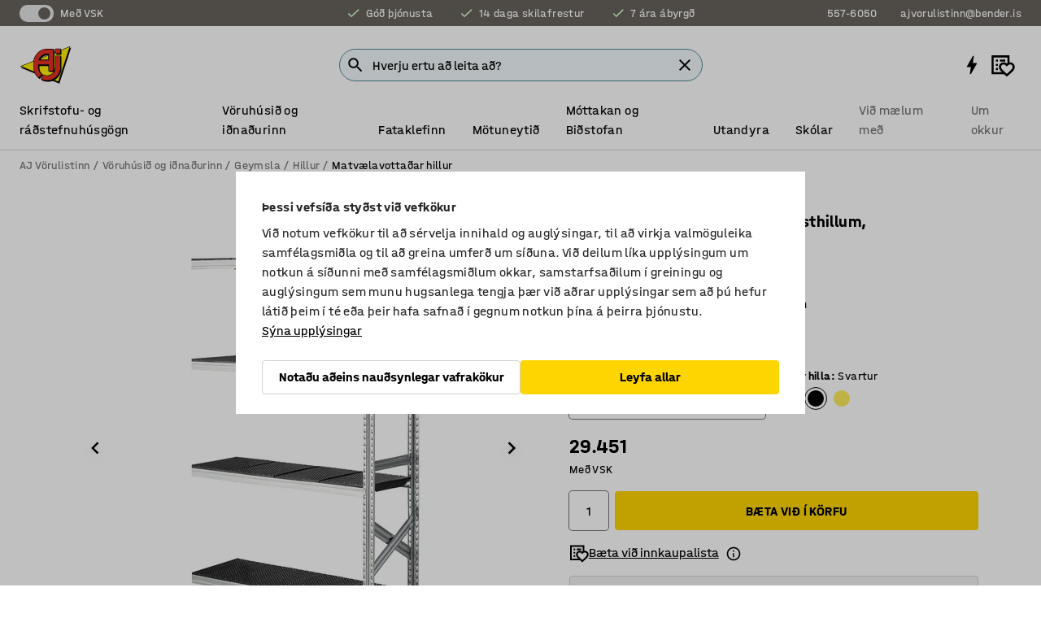

--- FILE ---
content_type: text/html; charset=utf-8
request_url: https://www.ajvorulistinn.is/p/matvoruhilla-10054-15436
body_size: 46120
content:

<!DOCTYPE html>
<html lang="is">

<head>
    <meta charset="utf-8" />
    <meta name="viewport" content="width=device-width, initial-scale=1.0">
    <meta name="theme-color" content="white" />

    <meta http-equiv="Content-Security-Policy" content="frame-src 'self'
https://*.cookiebot.com
https://*.cdn.optimizely.com
https://*.googletagmanager.com
https://*.cdn-pci.optimizely.com
https://*.google.com
https://*.google-analytics.com
https://*.checkout.dibspayment.eu
https://checkout.dibspayment.eu
https://*.ajprodukter.se
https://*.ajprodukter.no
https://*.ajprodukter.dk
https://*.ajprodukty.sk
https://*.ajprodukty.pl
https://*.ajprodukty.cz
https://*.ajproducts.co.uk
https://*.ajproducts.ie
https://*.ajprodukte.de
https://*.ajprodukte.at
https://*.ajproducten.nl
https://*.kataloska-prodaja.si
https://*.ajproduktai.lt
https://*.ajtooted.ee
https://*.ajprodukti.lv
https://*.ajtuotteet.fi
https://*.kataloska-prodaja.com
https://*.kataloska-prodaja.ba
https://*.ajvorulistinn.is
https://*.ajproizvodi.com
https://*.dibspayment.eu
https://*.doubleclick.net
https://*.facebook.com
https://*.imbox.io
https://*.criteo.com
https://*.hotjar.com
https://*.triggerbee.com
https://*.sleeknote.com
https://player.qiwio.io/
https://www.zbozi.cz
https://cdn2.charpstar.net/
https://charpstar.se/
https://aj.bokahem.se/js/app.js
https://aj.bokahem.se/css/app.css
https://ct.pinterest.com/
https://checkoutshopper.adyen.com/
https://checkoutshopper-live.adyen.com
https://www.youtube.com/
https://tricommerce.dk
 https://tiger.tricommerce.com
 https://mercell.com
 https://p2p.mercell.com;">

        <script type="text/javascript">
            !function (a, b, c, d, e, f, g, h) {
                a.RaygunObject = e, a[e] = a[e] || function () {
                    (a[e].o = a[e].o || []).push(arguments)
                }, f = b.createElement(c), g = b.getElementsByTagName(c)[0],
                    f.async = 1, f.src = d, g.parentNode.insertBefore(f, g), h = a.onerror, a.onerror = function (b, c, d, f, g) {
                        h && h(b, c, d, f, g), g || (g = new Error(b)), a[e].q = a[e].q || [], a[e].q.push({
                            e: g
                        })
                    }
            }(window, document, "script", "//cdn.raygun.io/raygun4js/raygun.min.js", "rg4js");
        </script>
        <script type="text/javascript">
            rg4js('apiKey', 'SVMda9UO1vTzMuMFlHhb6g');
            rg4js('enableCrashReporting', true);
            rg4js('setVersion', '149.0.0');
            rg4js('options', {
                ignore3rdPartyErrors: true,
                ignoreAjaxError: true,
                ignoreAjaxAbort: true,
                debugMode: true,
            });
        </script>
    <link rel="apple-touch-icon" sizes="180x180" href="/apple-touch-icon.png">
    <link rel="icon" type="image/png" href="/favicon-512x512.png" sizes="512x512">
    <link rel="icon" type="image/png" href="/favicon-192x192.png" sizes="192x192">
    <link rel="icon" type="image/png" href="/favicon-32x32.png" sizes="32x32">
    <link rel="icon" type="image/png" href="/favicon-16x16.png" sizes="16x16">
    <link rel="icon" type="image/png" href="/maskable_icon_x192.png" sizes="192x192">

    <link rel="manifest" href="/manifest">
    <link rel="mask-icon" href="/safari-pinned-tab.svg" color="#e63027">
    <meta name="msapplication-TileColor" content="#fff">
    <link rel="shortcut icon" href="/favicon.ico">

    <title>Hillurekki Transform, viðbótareining með svörtum plasthillum, 1972x1200x400 mm | AJ Vörulistinn</title><link rel="stylesheet" type="text/css" href="/assets/browser.bundle.6b8d2c0fc2936f47b7cf.css" />
<meta name="description" content="Viðbótareining með matvælavottuðum hillum fyrir TRANSFORM hillusamstæðuna. Hún er með samsettan endaramma og þarf hvorki skrúfur né bolta til að tengja hana við grunneininguna. Hún hentar vel til notkunar í frystigeymslum." data-dynamic="1" />
<meta name="robots" content="index,follow" data-dynamic="1" />
<meta property="og:url" content="https://www.ajvorulistinn.is/p/matvoruhilla-10054-15436" data-dynamic="1" />
<meta property="og:type" content="website" data-dynamic="1" />
<meta property="og:title" content="Hillurekki Transform, viðbótareining með svörtum plasthillum, 1972x1200x400 mm" data-dynamic="1" />
<meta property="og:description" content="Viðbótareining með matvælavottuðum hillum fyrir TRANSFORM hillusamstæðuna. Hún er með samsettan endaramma og þarf hvorki skrúfur né bolta til að tengja hana við grunneininguna. Hún hentar vel til notkunar í frystigeymslum." data-dynamic="1" />
<meta property="product:condition" content="new" data-dynamic="1" />
<meta property="product:retailer_item_id" content="2-15436" data-dynamic="1" />
<meta property="product:availability" content="in stock" data-dynamic="1" />
<meta property="product:price:amount" content="29450.9424" data-dynamic="1" />
<meta property="product:price:currency" content="ISK" data-dynamic="1" />
<meta property="og:image" content="https://static.ajproducts.com/cdn-cgi/image/width=770,format=jpeg/globalassets/418300.jpg?ref=2827F688E1" data-dynamic="1" />

                <script>
                if (!('Promise' in window && Promise.prototype.finally)) {
                    document.write('<' + 'script src="/assets/polyfills.bundle.bbff1e5177c601f32b31.js" onerror="window.rg4js&&window.rg4js(\'send\', new Error(\'Failed to load: /assets/polyfills.bundle.bbff1e5177c601f32b31.js\'))"></' + 'script>');
                }
                </script>
                <script>
                window.scopeReady = new Promise(function (res, rej) { window.resolveScopeReady = res; window.rejectScopeReady = rej; });
                </script>
            <link rel="canonical" href="https://www.ajvorulistinn.is/p/matvoruhilla-10054-15436" id="link-canonical" />
<script src="/assets/browser.bundle.64b834596f0388deab47.js" async></script>
<script src="/assets/nitro.bundle.b8b2f38ac300bf05c0ba.js" async></script>
<script src="/assets/glitz.bundle.c109fca36cacfb727999.js" async></script>
<script src="/assets/vendor-f501a089.bundle.d29cb0664024d6a8fcd5.js" async></script>
<script src="/assets/6304.bundle.543874b7d4b3c760765a.js" async></script>
<script src="/assets/vendor-d2eb5610.bundle.a0125ec617ac52d68384.js" async></script>
<link rel="stylesheet" type="text/css" href="/assets/browser.bundle.6b8d2c0fc2936f47b7cf.css" />
<link rel="preload" href="/assets/HalvarAJPMittel-Rg.69f693f8a9de0cc6bc9f..woff2" as="font" crossorigin="anonymous" />
<link rel="preload" href="/assets/HalvarAJPMittel-Bd.e161d90eb98cc343e22d..woff2" as="font" crossorigin="anonymous" />


            <link rel="alternate" hreflang="bs-ba" class="link-canonical-alternate" href="https://www.kataloska-prodaja.ba/p/galvanizirane-police-za-hranu-10054-15436">
            <link rel="alternate" hreflang="cs-cz" class="link-canonical-alternate" href="https://www.ajprodukty.cz/p/regal-na-potraviny-10054-15436">
            <link rel="alternate" hreflang="da-dk" class="link-canonical-alternate" href="https://www.ajprodukter.dk/p/fodevarereol-10054-15436">
            <link rel="alternate" hreflang="de-at" class="link-canonical-alternate" href="https://www.ajprodukte.at/p/regalsystem-10054-15436">
            <link rel="alternate" hreflang="de-de" class="link-canonical-alternate" href="https://www.ajprodukte.de/p/regalsystem-10054-15436">
            <link rel="alternate" hreflang="en-gb" class="link-canonical-alternate" href="https://www.ajproducts.co.uk/p/galvanised-food-shelving-10054-15436">
            <link rel="alternate" hreflang="en-ie" class="link-canonical-alternate" href="https://www.ajproducts.ie/p/galvanised-food-shelving-10054-15436">
            <link rel="alternate" hreflang="et-ee" class="link-canonical-alternate" href="https://www.ajtooted.ee/p/riiul-10054-15436">
            <link rel="alternate" hreflang="fi-fi" class="link-canonical-alternate" href="https://www.ajtuotteet.fi/p/varastohylly-10054-15436">
            <link rel="alternate" hreflang="hr-hr" class="link-canonical-alternate" href="https://www.ajproizvodi.com/p/galvanizirane-police-za-hranu-10054-15436">
            <link rel="alternate" hreflang="is-is" class="link-canonical-alternate" href="https://www.ajvorulistinn.is/p/matvoruhilla-10054-15436">
            <link rel="alternate" hreflang="lt-lt" class="link-canonical-alternate" href="https://www.ajproduktai.lt/p/stelazas-10054-15436">
            <link rel="alternate" hreflang="lv-lv" class="link-canonical-alternate" href="https://www.ajprodukti.lv/p/galvanizets-plaukts-ediena-uzglabasanai-10054-15436">
            <link rel="alternate" hreflang="nb-no" class="link-canonical-alternate" href="https://www.ajprodukter.no/p/lagerreol-matvarer-10054-15436">
            <link rel="alternate" hreflang="nl-nl" class="link-canonical-alternate" href="https://www.ajproducten.nl/p/verzinkt-levensmiddelenschap-10054-15436">
            <link rel="alternate" hreflang="pl-pl" class="link-canonical-alternate" href="https://www.ajprodukty.pl/p/modul-dodatkowy-regalu-na-zywnosc-10054-15436">
            <link rel="alternate" hreflang="sk-sk" class="link-canonical-alternate" href="https://www.ajprodukty.sk/p/regal-na-potraviny-10054-15436">
            <link rel="alternate" hreflang="sl-si" class="link-canonical-alternate" href="https://www.kataloska-prodaja.si/p/pocinkani-regal-za-hrano-10054-15436">
            <link rel="alternate" hreflang="sr-rs" class="link-canonical-alternate" href="https://www.kataloska-prodaja.com/p/galvanised-food-shelving-10054-15436">
            <link rel="alternate" hreflang="sv-se" class="link-canonical-alternate" href="https://www.ajprodukter.se/p/hyllstall-10054-15436">
    <style data-glitz>@keyframes a{from{}to{}}.a{background-color:white}.b{flex-direction:column;-webkit-box-orient:vertical;-webkit-box-direction:normal}.c{display:-webkit-box;display:-moz-box;display:-ms-flexbox;display:-webkit-flex;display:flex}.d{min-height:100vh}.e{pointer-events:none}.f{position:absolute}.g{opacity:0}.h{width:0}.i{height:0}.n{transform:translate(0, -100%)}.o{left:16px}.p{top:16px}.q{position:fixed}.r{font-size:16px}.s{padding-bottom:8px}.t{padding-top:8px}.u{padding-right:16px}.v{padding-left:16px}.w{height:40px}.a0{border-radius:4px}.a1{letter-spacing:0.4px}.a2{line-height:1.2}.a3{justify-content:center;-webkit-box-pack:center}.a4{align-items:center;-webkit-box-align:center}.a5{display:-webkit-inline-box;display:-moz-inline-box;display:-ms-inline-flexbox;display:-webkit-inline-flex;display:inline-flex}.a6{transition-timing-function:ease-out}.a7{transition-duration:200ms}.a8{transition-property:color, background-color, border-color;-webkit-transition-property:color, background-color, border-color;-moz-transition-property:color, background-color, border-color}.au{border-bottom-style:solid}.av{border-bottom-width:1px}.aw{border-bottom-color:#D1D1D1}.ax{border-top-style:solid}.ay{border-top-width:1px}.az{border-top-color:#D1D1D1}.b0{border-right-style:solid}.b1{border-right-width:1px}.b2{border-right-color:#D1D1D1}.b3{border-left-style:solid}.b4{border-left-width:1px}.b5{border-left-color:#D1D1D1}.b6{outline-offset:5px}.b7{font-weight:bold}.b8{text-transform:uppercase}.b9{color:black}.be{text-shadow:none}.bf{cursor:pointer}.bg{text-align:inherit}.bh{text-decoration:none}.bi{-webkit-user-select:none;-moz-user-select:none;-ms-user-select:none;user-select:none}.bj{font-variant:inherit}.bk{font-style:inherit}.bl{font-family:inherit}.bo{z-index:6}.bp{min-height:auto}.bq{position:relative}.br{top:0}.bs{will-change:opacity}.bt{width:100%}.bu{height:100%}.bv{left:0}.bw{bottom:0}.bx{right:0}.by{background-color:black}.bz{transition-timing-function:ease-in-out}.c0{transition-property:opacity;-webkit-transition-property:opacity;-moz-transition-property:opacity}.c1{border-bottom-color:#c5511a}.c2{border-top-color:#c5511a}.c3{border-right-color:#c5511a}.c4{border-left-color:#c5511a}.c5{background-color:#FFEBD6}.c6{border-bottom-width:2px}.c7{border-top-width:2px}.c8{border-right-width:2px}.c9{border-left-width:2px}.ca{margin-bottom:16px}.cb{margin-top:16px}.cc{padding-bottom:16px}.cd{padding-top:16px}.ce{pointer-events:auto}.cp{transition-duration:300ms}.cq{transition-property:box-shadow;-webkit-transition-property:box-shadow;-moz-transition-property:box-shadow}.cr{min-height:0}.cs{transition-property:all;-webkit-transition-property:all;-moz-transition-property:all}.ct{transform:translateY(0)}.cu{opacity:1}.cv{max-height:50px}.d1{color:white}.d2{background-color:#68635D}.d3{font-size:14px}.d4{min-height:32px}.d5{width:1366px}.d6{max-width:calc(100vw - 48px)}.d7{margin-right:auto}.d8{margin-left:auto}.d9{display:block}.da{flex-wrap:wrap;-webkit-box-lines:multiple}.db{flex-basis:0%}.dc{flex-shrink:1}.dd{flex-grow:1;-webkit-box-flex:1}.de{font-weight:initial}.dj{margin-right:8px}.dk{margin-bottom:0}.dl{height:21px}.dm{width:42px}.dn{display:inline-block}.e0{outline-offset:3px}.e1{transition-property:transform;-webkit-transition-property:transform;-moz-transition-property:transform}.e2{transition-duration:0.4s}.e3{border-radius:15px}.e4{background-color:#E6E6E6}.e6{flex-grow:2;-webkit-box-flex:2}.e7{margin-right:32px}.ea{text-decoration:inherit}.eb{color:inherit}.ec{color:#D6FFCD}.ed{font-size:1.3em}.ee{height:1em}.ef{width:1em}.eg{margin-left:6px}.eo{justify-content:flex-end;-webkit-box-pack:end}.ep{margin-right:20px}.f0{display:none}.f1{stroke:none}.f2{top:-1px}.f4{margin-left:8px}.f5{font-size:1.4em}.f7{z-index:1}.f8{align-items:flex-start;-webkit-box-align:start}.fi{padding-top:20px}.fj{flex-basis:auto}.fk{flex-shrink:0}.fl{margin-top:4px}.fm{justify-content:space-between;-webkit-box-pack:justify}.fn{flex-direction:row;-webkit-box-orient:horizontal;-webkit-box-direction:normal}.fo{gap:32px}.fp{flex-grow:0;-webkit-box-flex:0}.fq{flex-basis:33%}.ft{text-decoration:underline}.fu{padding-right:0}.fv{padding-left:0}.fw{min-width:40px}.fx{line-height:1.5}.fy{background-color:transparent;background-color:initial}.fz{border-bottom-width:0}.g0{border-top-width:0}.g1{border-right-width:0}.g2{border-left-width:0}.g3{font-weight:inherit}.g4{margin-right:12px}.g5{margin-left:12px}.g6{width:30px}.g7{height:30px}.g8{font-size:1.5em}.gb{flex-basis:100%}.gc{width:447px}.gd{justify-content:flex-start;-webkit-box-pack:start}.gg{width:calc(100% - 16px)}.gh{margin-right:unset}.gi{margin-left:unset}.gj{width:inherit}.gl{transform:scale(1.3)}.gm{white-space:normal}.gn{white-space:nowrap}.go{transform:scale(1)}.gp{text-align:center}.gq{transition-property:opacity, transform;-webkit-transition-property:opacity, transform;-moz-transition-property:opacity, transform}.gr{text-overflow:ellipsis}.gs{overflow:hidden}.gt{background-color:#F1F8FC}.gu{border-radius:50px 0 0 50px}.gv{padding-bottom:3px}.gw{padding-top:3px}.gx{padding-right:3px}.gy{padding-left:3px}.h4{border-bottom-color:#4F879E}.h5{border-top-color:#4F879E}.h6{border-right-color:#4F879E}.h7{border-left-color:#4F879E}.hh{padding-left:40px}.hi{border-radius:50px}.hj{cursor:-webkit-text;cursor:text}.hk{right:10px}.hl{transform:translateY(-50%)}.hm{top:50%}.hn{border-radius:0}.ho{padding-bottom:0}.hp{padding-top:0}.hq{font-size:inherit}.hr{gap:8px}.ht{gap:4px}.hu{padding-right:4px}.hv{padding-left:4px}.hw{transform:scaleY(1)}.hx{will-change:transform}.hy{width:24px}.hz{font-size:1px}.i0{height:1px}.i1{visibility:hidden}.i2{align-items:flex-end;-webkit-box-align:end}.i3{outline-offset:0}.i4{min-height:30px}.i5{min-width:30px}.i9{transform:scale(0)}.ia{border-radius:100vw}.ib{font-size:12px}.ic{right:calc(50% - 15px)}.id{min-width:9px}.ie{height:9px}.if{background-color:#e4251b}.ig{margin-right:0}.ih{margin-left:0}.ii{max-height:100px}.ik{margin-left:-32px}.il{margin-left:32px}.im{padding-bottom:12px}.in{padding-top:4px}.ix{color:#737373}.iy{box-shadow:0px 3px 5px 0px rgba(151, 151, 151, 0.5)}.iz{max-height:calc(100vh - 100% - 32px)}.j0{overflow-y:auto}.j1{margin-top:1px}.j4{max-width:100%}.j5{margin-bottom:8px}.j6{margin-top:8px}.j9{list-style:none}.je{width:1125px}.jf{width:calc(54% - (32px * 0.54))}.jg{order:1}.ji{left:unset}.jj{align-items:stretch;-webkit-box-align:stretch}.jk{min-width:0}.jx{object-fit:cover}.jy{object-position:center}.jz{transition-timing-function:ease-in}.k0{left:24px}.k1{color:#D1D1D1}.k2{line-height:1}.k3{font-size:20px}.k4{-webkit-filter:drop-shadow(0 2px 4px rgba(0, 0, 0, .1)) drop-shadow(0 2px 8px rgba(0, 0, 0, .05));filter:drop-shadow(0 2px 4px rgba(0, 0, 0, .1)) drop-shadow(0 2px 8px rgba(0, 0, 0, .05))}.k5{transform:rotate(90deg)}.k6{right:24px}.k7{transform:rotate(270deg)}.k8{height:68px}.k9{padding-bottom:4px}.ka{width:77%}.kb{overflow-x:scroll}.kc{scroll-behavior:smooth}.ke{scrollbar-width:none}.kh{margin-left:16px}.ki{background-color:transparent}.kj{border-bottom-color:transparent}.kk{border-top-color:transparent}.kl{border-right-color:transparent}.km{border-left-color:transparent}.kn{border-bottom-color:#16819D}.ko{border-top-color:#16819D}.kp{border-right-color:#16819D}.kq{border-left-color:#16819D}.kr{border-bottom-width:thin}.ks{border-top-width:thin}.kt{border-right-width:thin}.ku{border-left-width:thin}.kv{box-shadow:0px 0px 8px 0px rgba(0,0,0,0.1)}.kw{height:50px}.kx{width:50px}.ky{transition-property:background;-webkit-transition-property:background;-moz-transition-property:background}.l0{opacity:0.7}.l1{width:calc(46% - (32px * 0.46))}.l2{order:2}.l3{margin-bottom:32px}.l4{line-height:36px}.l5{margin-top:0}.l6{font-family:HalvarMittel}.l7{font-size:24px}.l8{line-height:30px}.l9{margin-bottom:4px}.la{line-height:1.5rem}.lg{align-items:end;-webkit-box-align:end}.lh{gap:0}.li{flex-basis:48%}.lj{width:unset}.ll{padding-right:56px}.lq{box-shadow:0 0 0 1px #737373}.lr{box-sizing:border-box}.ls{min-width:100%}.lu{-webkit-appearance:none;-moz-appearance:none;appearance:none}.lv{right:16px}.lw{bottom:8px}.lx{margin-left:-6px}.ly{height:28px}.lz{width:28px}.m0{border-radius:50%}.m1{margin-bottom:2px}.m2{margin-top:2px}.m3{margin-right:2px}.m4{margin-left:2px}.m5{height:22px}.m6{width:22px}.m7{height:20px}.m8{width:20px}.m9{border-bottom-color:black}.ma{border-top-color:black}.mb{border-right-color:black}.mc{border-left-color:black}.mf{align-items:baseline;-webkit-box-align:baseline}.mg{-webkit-column-gap:8px;column-gap:8px}.mh{-webkit-column-gap:16px;column-gap:16px}.mi{order:0}.mj{font-weight:700}.mk{font-weight:normal}.ml{height:48px}.mm{width:48px}.mn{margin-bottom:auto}.mo{margin-top:auto}.mv{transition-property:color, border-color, background;-webkit-transition-property:color, border-color, background;-moz-transition-property:color, border-color, background}.mw{padding-top:12px}.n1{background-color:#FFD500}.n2{flex-wrap:nowrap;-webkit-box-lines:nowrap}.n3{background-color:#F3F3F3}.n4{margin-bottom:24px}.n5{display:inline}.n7{padding-bottom:24px}.n8{padding-top:24px}.ng{-webkit-break-inside:avoid;-ms-break-inside:avoid;break-inside:avoid}.nh{text-align:left}.nk{margin-right:16px}.nl{flex-basis:calc(49% - 8px)}.np{outline-width:0}.nq{transform:translate(-50%, -50%)}.nr{left:50%}.ns{border-radius:20px}.nt{width:40px}.nu{box-shadow:0 1px 8px 0 rgba(0,0,0,0.2)}.nw{top:-4px}.ny{page-break-inside:auto}.nz{-webkit-column-count:1;column-count:1}.o0{list-style-type:none}.o1{margin-right:4px}.o2{margin-top:24px}.o4{flex-basis:0}.o5{background-color:#D1D1D1}.o6{height:400px}.o9{width:calc(100% / 4)}.oa{max-width:calc(100% / 4)}.od{min-height:62px}.oe{height:inherit}.of{min-height:inherit}.og{margin-left:4px}.oh{width:137.14285714285714px}.oj{object-fit:contain}.ok{width:94.11764705882352px}.om{width:141.17647058823528px}.oo{width:38.095238095238095px}.oq{width:81.35593220338984px}.os{padding-bottom:initial}.ot{padding-top:initial}.ov{stroke-width:1.5}.ow{content-visibility:hidden}.ox{transform:translatex(-100%)}.oy{-webkit-overflow-scrolling:touch}.oz{overflow-x:hidden}.p0{will-change:opacity, transform}.p1{border-bottom-color:#E6E6E6}.p2{outline-offset:-2px}.p3{padding-right:48px}.p4{height:auto}.p5{min-height:48px}.p6{border-bottom-color:#f3f3f3}.p7{z-index:4}.p8{transform:translateX(-50%)}.p9{z-index:15}.j:focus{pointer-events:none}.k:focus{opacity:0}.l:focus{z-index:7}.m:focus{transform:translate(0, 0)}.am:focus{outline-color:#16819D}.ba:focus{border-radius:4px}.bb:focus{outline-style:solid}.bc:focus{outline-width:0}.bd:focus{isolation:initial}.ev:focus{outline-color:transparent}.gz:focus{border-bottom-color:#4F879E}.h0:focus{border-top-color:#4F879E}.h1:focus{border-right-color:#4F879E}.h2:focus{border-left-color:#4F879E}.h8:focus{outline-color:#4F879E}.h9:focus{border-right-width:1px}.ha:focus{border-left-width:1px}.hb:focus{border-bottom-width:1px}.hc:focus{border-bottom-style:solid}.hd:focus{border-top-width:1px}.he:focus{border-top-style:solid}.hf:focus{border-right-style:solid}.hg:focus{border-left-style:solid}.lt:focus{outline-style:none}.x:is(.disabledLink){cursor:not-allowed}.y:disabled{cursor:not-allowed}.ag:disabled{border-bottom-color:#D1D1D1}.ah:disabled{border-top-color:#D1D1D1}.ai:disabled{border-right-color:#D1D1D1}.aj:disabled{border-left-color:#D1D1D1}.ak:disabled{background-color:white}.al:disabled{color:#737373}.lk:disabled{cursor:default}.my:disabled{background-color:#D1D1D1}.z:active{outline-width:0}.ew:active{text-decoration:underline}.ex:active{color:#16819D}.i7:active{text-decoration:inherit}.i8:active{color:inherit}.a9:disabled:hover{border-bottom-color:#D1D1D1}.aa:disabled:hover{border-top-color:#D1D1D1}.ab:disabled:hover{border-right-color:#D1D1D1}.ac:disabled:hover{border-left-color:#D1D1D1}.ae:disabled:hover{background-color:white}.af:disabled:hover{color:#737373}.mx:disabled:hover{background-color:#D1D1D1}.an:hover:not([disabled],.disabledLink){color:black}.ao:hover:not([disabled],.disabledLink){background-color:#f3f3f3}.mz:hover:not([disabled],.disabledLink){background-color:#F2CA00}.ap:active:not([disabled],.disabledLink){border-bottom-color:#f3f3f3}.aq:active:not([disabled],.disabledLink){border-top-color:#f3f3f3}.ar:active:not([disabled],.disabledLink){border-right-color:#f3f3f3}.as:active:not([disabled],.disabledLink){border-left-color:#f3f3f3}.at:active:not([disabled],.disabledLink){background-color:#f3f3f3}.n0:active:not([disabled],.disabledLink){background-color:#FFF0A3}.dg:has(:focus-within)> span{outline-style:solid}.dh:has(:focus-within)> span{outline-color:inherit}.di:has(:focus-within)> span{outline-width:2px}.do::before{background-color:#68635D}.dp::before{transform:translateX(20px)}.dq::before{transition-timing-function:ease-in-out}.dr::before{transition-duration:0.4s}.ds::before{transition-property:transform;-webkit-transition-property:transform;-moz-transition-property:transform}.dt::before{border-radius:50%}.du::before{bottom:3px}.dv::before{left:3px}.dw::before{width:15px}.dx::before{height:15px}.dy::before{position:absolute}.dz::before{content:""}.lb::before{margin-right:8px}.lc::before{background-color:black}.ld::before{height:5px}.le::before{width:5px}.lf::before{display:inline-block}.e5:first-letter{text-transform:uppercase}.e8:hover{text-decoration:inherit}.e9:hover{color:inherit}.fr:hover{text-decoration:underline}.fs:hover{color:#16819D}.gk:hover{cursor:initial}.hs:hover{cursor:pointer}.i6:hover{text-decoration:none}.iw:hover{color:black}.lm:hover{box-shadow:0 0 0 1px #16819D}.h3::placeholder{color:black}.ij:nth-child(n+2){margin-left:0}.io::after{border-bottom-color:transparent}.ip::after{border-bottom-style:solid}.iq::after{border-bottom-width:4px}.ir::after{width:100%}.is::after{bottom:0}.it::after{right:0}.iu::after{position:absolute}.iv::after{content:""}.j7:empty:before{white-space:pre}.j8:empty:before{content:" "}.ja:after{white-space:pre}.jb:after{content:" / "}.ju:before{padding-top:100%}.jv:before{float:left}.jw:before{content:""}.kz:before{padding-top:150%}.nv:before{padding-top:56.25%}.oi:before{padding-top:35%}.ol:before{padding-top:51%}.on:before{padding-top:34%}.op:before{padding-top:126%}.or:before{padding-top:59%}.kd::-webkit-scrollbar{display:none}.kf:last-child{margin-right:auto}.ou:last-child{margin-right:0}.kg:first-child{margin-left:auto}.ln:focus-within{outline-style:solid}.lo:focus-within{outline-color:#737373}.lp:focus-within{outline-width:2px}.mp::-ms-clear{display:none}.mq::-ms-reveal{display:none}.mr:-webkit-autofill{animation-iteration-count:20}.ms:-webkit-autofill{animation-timing-function:ease-out}.mt:-webkit-autofill{animation-duration:50ms}.mu:-webkit-autofill{animation-name:a}.nm:focus-visible> .video-thumbnail > img{outline-offset:-4px}.nn:focus-visible> .video-thumbnail > img{outline-style:solid}.no:focus-visible> .video-thumbnail > img{outline-width:2px}.o3:not(:first-child){margin-left:24px}</style><style data-glitz media="print">.bm{min-height:0}.bn{position:relative}.cf{box-shadow:none}.cg{border-bottom-style:solid}.ch{border-bottom-width:1px}.ci{border-bottom-color:#D1D1D1}.cj{margin-bottom:24px}.ck{margin-top:24px}.cl{padding-bottom:0}.cm{min-height:auto}.cn{justify-content:flex-start;-webkit-box-pack:start}.co{font-size:14px}.cw{pointer-events:auto}.cx{opacity:1}.cy{max-height:50px}.cz{transform:none}.d0{height:0}.df{display:none}.eh{z-index:10}.ei{color:black}.ej{transform:translate(-50%, 0)}.ek{left:50%}.el{top:60px}.em{position:absolute}.en{display:-webkit-box;display:-moz-box;display:-ms-flexbox;display:-webkit-flex;display:flex}.eq{margin-bottom:16px}.er{margin-top:16px}.es{margin-right:16px}.et{margin-left:16px}.eu{align-items:center;-webkit-box-align:center}.ey{font-size:2.2em}.ez{display:block}.f3{white-space:nowrap}.f6{height:100%}.fc{margin-top:0}.fd{padding-bottom:8px}.fe{padding-top:8px}.ff{flex-direction:column;-webkit-box-orient:vertical;-webkit-box-direction:normal}.fg{margin-bottom:32px}.fh{justify-content:space-evenly;-webkit-box-pack:space-evenly}.j2{min-height:initial}.j3{zoom:0.6}.jc{width:auto}.jd{max-width:calc(100% - 65px)}.jh{margin-bottom:0}.jl{border-top-color:#D1D1D1}.jm{border-top-style:solid}.jn{border-top-width:1px}.jo{border-right-color:#D1D1D1}.jp{border-right-style:solid}.jq{border-right-width:1px}.jr{border-left-color:#D1D1D1}.js{border-left-style:solid}.jt{border-left-width:1px}.md{margin-right:0}.me{margin-left:0}.n6{background-color:transparent}.n9{width:1300px}.na{padding-right:90px}.nb{padding-left:0}.nc{-webkit-break-after:avoid;-ms-break-after:avoid;break-after:avoid}.nf{-webkit-break-inside:unset;-ms-break-inside:unset;break-inside:unset}.ni{display:inline}.nj{-webkit-break-inside:avoid;-ms-break-inside:avoid;break-inside:avoid}.o7{width:100%}.o8{justify-content:center;-webkit-box-pack:center}.ob{margin-right:32px}.oc{margin-left:32px}.f9:after{font-size:10px}.fa:after{white-space:nowrap}.fb:after{content:attr(data-page-url)}</style><style data-glitz media="(min-width: 768px)">.nx{-webkit-column-gap:32px;column-gap:32px}</style><style data-glitz media="(min-width: 1024px)">.g9{flex-basis:auto}.ga{flex-shrink:0}.ge{max-width:585px}.gf{width:100%}.nd{flex-grow:1;-webkit-box-flex:1}.ne{flex-basis:50%}</style>
        <script data-cookieconsent="ignore" data-ot-ignore="true">
            window.dataLayer = window.dataLayer || [];
            function gtag() {
                dataLayer.push(arguments);
            }
            gtag("consent", "default", {
                ad_storage: "denied",
                ad_user_data: 'denied',
                ad_personalization: 'denied',
                analytics_storage: "denied",
                functionality_storage: 'denied',
                personalization_storage: 'denied',
                security_storage: 'denied',
                wait_for_update: 500,
            });
            gtag("set", "ads_data_redaction", true);
        </script>
        <script data-cookieconsent="ignore" type="text/javascript" data-ot-ignore="true" >
            if (!('dataLayer' in window)) {
                window.dataLayer = [];
            }

            window.dataLayer.push({
                event: 'originalReferrer',
                originalReferrer: document.referrer,
            });

            window.dataLayer.push({
                event: 'originalLocation',
                originalLocation: document.location.href,
            });

            window.gtmEnabled = true;
        </script>
<!-- Google Tag Manager -->
<script data-cookieconsent="ignore">(function(w,d,s,l,i){w[l]=w[l]||[];w[l].push({'gtm.start':
new Date().getTime(),event:'gtm.js'});var f=d.getElementsByTagName(s)[0],
j=d.createElement(s),dl=l!='dataLayer'?'&l='+l:'';j.async=true;j.src=
'https://www.googletagmanager.com/gtm.js?id='+i+dl;f.parentNode.insertBefore(j,f);
})(window,document,'script','dataLayer','GTM-K2RM35S');</script>
<!-- End Google Tag Manager -->        <script id="Cookiebot" src="https://consent.cookiebot.com/uc.js" data-cbid="f2c9491a-ca4b-4715-8604-b67825e89ba7"
            data-culture="is" type="text/javascript" async></script>

        <script type="text/javascript">
                window.externalScriptEnable = true;
        </script>

    <script>
        window.isPrivateBusinessSelectorEnabled = false;
    </script>   
</head>

<body class="aj-site">

<!-- Google Tag Manager (noscript) -->
<noscript><iframe src="https://www.googletagmanager.com/ns.html?id=GTM-K2RM35S"
height="0" width="0" style="display:none;visibility:hidden"></iframe></noscript>
<!-- End Google Tag Manager (noscript) -->

    <div id="container"><div><div class="a b c d"><div id="focusreset-nitro" tabindex="-1" class="e f g h i"></div><button aria-label="Fara í efni" type="button" class="j k e g l m n o p q r s t u v w x y z a0 a1 a2 a3 a4 a5 a6 a7 a8 a9 aa ab ac ae af ag ah ai aj ak al am an ao ap aq ar as at au av aw ax ay az b0 b1 b2 b3 b4 b5 b6 b7 b8 a b9 ba bb bc bd be bf bg bh bi bj bk bl">Fara í efni</button><header class="bm bn e bo bp bq br"><div class="e g bs bt bu bv bw bx br q by bz a7 c0"></div><noscript><div class="a3 c1 c2 c3 c4 c5 b9 au c6 ax c7 b0 c8 b3 c9 a0 ca cb cc cd u v c"><div>Virðist sem vafrinn þinn sé ekki með JavaScript virkt, það er nauðsynlegt til að geta notað síðuna.</div></div></noscript><div class="bq"><div class="height-measuring-wrapper ce"><div class="cf cg ch ci cj ck cl cm cn co bz cp cq bq cr b c au av aw bt a b9"><div><div class="bz cs cp ce ct cu cv cw cx cy cz d0 d1 d2 d3 c bt"><div class="d0 d4 d5 d6 d7 d8 d9"><div class="a4 bu a3 da c"><div class="db dc dd a4 c de d3 df"><label aria-label="Með VSK" class="dg dh di dj dk dl dm dn bq"><input type="checkbox" checked="" class="i h g"/><span class="do dp dq dr ds dt du dv dw dx dy dz e0 e1 bz e2 e3 e4 bw bx bv br bf f"></span></label><span class="d1 e5">Með VSK</span></div><div class="db dc e6 c a3 a4 df"><div class="e7 e8 e9 ea a4 eb c"><svg xmlns="http://www.w3.org/2000/svg" height="1em" viewBox="0 0 24 24" width="1em" class="ec ed ee ef a5"><path d="M0 0h24v24H0V0z" fill="transparent"></path><path fill="currentColor" d="M9 16.17L4.83 12l-1.42 1.41L9 19 21 7l-1.41-1.41L9 16.17z"></path></svg><div class="eg dn">Góð þjónusta</div></div><div class="e7 e8 e9 ea a4 eb c"><svg xmlns="http://www.w3.org/2000/svg" height="1em" viewBox="0 0 24 24" width="1em" class="ec ed ee ef a5"><path d="M0 0h24v24H0V0z" fill="transparent"></path><path fill="currentColor" d="M9 16.17L4.83 12l-1.42 1.41L9 19 21 7l-1.41-1.41L9 16.17z"></path></svg><div class="eg dn">14 daga skilafrestur</div></div><div class="e8 e9 ea a4 eb c"><svg xmlns="http://www.w3.org/2000/svg" height="1em" viewBox="0 0 24 24" width="1em" class="ec ed ee ef a5"><path d="M0 0h24v24H0V0z" fill="transparent"></path><path fill="currentColor" d="M9 16.17L4.83 12l-1.42 1.41L9 19 21 7l-1.41-1.41L9 16.17z"></path></svg><div class="eg dn">7 ára ábyrgð</div></div></div><div class="eh ei ej ek el em en eo db dc dd c"><a aria-label="Hringdu í 557-6050" target="_blank" class="ep eq er es et eu en e8 e9 ea eb ba bb ev bc bd ew ex" href="tel:557-6050"><svg xmlns="http://www.w3.org/2000/svg" height="1em" viewBox="0 0 24 24" width="1em" class="ey ei ez f0 d1 ed f1 f2 bq ee ef"><path d="M0 0h24v24H0V0z" fill="none"></path><path fill="currentColor" d="M6.54 5c.06.89.21 1.76.45 2.59l-1.2 1.2c-.41-1.2-.67-2.47-.76-3.79h1.51m9.86 12.02c.85.24 1.72.39 2.6.45v1.49c-1.32-.09-2.59-.35-3.8-.75l1.2-1.19M7.5 3H4c-.55 0-1 .45-1 1 0 9.39 7.61 17 17 17 .55 0 1-.45 1-1v-3.49c0-.55-.45-1-1-1-1.24 0-2.45-.2-3.57-.57-.1-.04-.21-.05-.31-.05-.26 0-.51.1-.71.29l-2.2 2.2c-2.83-1.45-5.15-3.76-6.59-6.59l2.2-2.2c.28-.28.36-.67.25-1.02C8.7 6.45 8.5 5.25 8.5 4c0-.55-.45-1-1-1z"></path></svg><span class="f3 f4">557-6050</span></a><a aria-label="Senda tölvupóst til ajvorulistinn@bender.is" target="_blank" class="eq er es et eu en e8 e9 ea eb ba bb ev bc bd ew ex" href="mailto:ajvorulistinn@bender.is"><svg xmlns="http://www.w3.org/2000/svg" height="1em" viewBox="0 0 24 24" width="1em" class="ey ei ez f0 d1 f5 f2 bq ee ef"><path d="M0 0h24v24H0V0z" fill="none"></path><path fill="currentColor" d="M22 6c0-1.1-.9-2-2-2H4c-1.1 0-2 .9-2 2v12c0 1.1.9 2 2 2h16c1.1 0 2-.9 2-2V6zm-2 0l-8 5-8-5h16zm0 12H4V8l8 5 8-5v10z"></path></svg><span class="f3 f4">ajvorulistinn@bender.is</span></a></div></div></div></div></div><div class="f6 f7 a f8 b c d5 d6 d7 d8"><div data-page-url="https://www.ajvorulistinn.is/p/matvoruhilla-10054-15436" id="top-area" class="f9 fa fb fc fd fe ff fg fh cc fi fj fk dd fl a4 bt fm fn c bq"><div class="fo a4 c fp dc fq"><a aria-label="Fara á upphafssíðu" id="top-area-home" class="ba bb ev bc bd ew ex fr fs ft b9" data-scope-link="true" href="/"><svg xmlns="http://www.w3.org/2000/svg" xml:space="preserve" viewBox="133 300 330 247" height="48" class="d9"><path d="m380.69 532.11-1.49-.62-239.42-98.95-3.41-1.4 3.42-1.37 312.6-124.8 2.98-1.19-.99 3.05-73.19 223.74z"></path><path d="m385.69 541.11-1.49-.62-239.42-98.95-3.41-1.4 3.42-1.37 312.6-124.8 2.98-1.19-.99 3.05-73.19 223.74z"></path><path fill="#FFED00" d="m144.09 431.23 234.51 96.75 71.67-219.1z"></path><path d="M398.91 357.84h-33.2v-1.5l.03-29.66v-1.5h1.49l30.18-.04h1.5v32.7M312.38 529.39c-19.33 0-36.97-8.45-37.71-8.8l-1.31-.64.6-1.33 13.15-29.04.64-1.41 1.39.67c7.87 3.83 16.16 5.77 24.62 5.77 14.2 0 24.13-5.54 24.23-5.6 18.36-12.06 26.61-24.87 27.49-42.77l.01-.11.02-.1c.22-1.11.23-1.41.23-1.42v-74.83h1.5l30.23-.05h1.5v80.75c-.03.35-.7 8.68-3.05 17.04-3.96 14.08-11.66 26.04-25.74 40-17.04 14.97-30.94 19.09-50.65 21.46-2.32.27-4.71.41-7.15.41"></path><path d="m259.45 511.14-.43-.37c-14.01-11.93-30.28-29.72-31.82-61.65-.61-12.68-.21-36.16.5-50.65v-.09l.02-.09c3.07-17.81 10.72-32.95 23.39-46.28 8.65-9.1 27.33-24.64 55.24-26.46h47.77l-.01 1.5V467.5h-1.57c-1.25 0-19.06-.03-26.18-.04h-4.42v-38h-61.92c-4.15 42.06 20.8 53.65 21.88 54.13l1.85.82-1.31 1.53s-5.3 6.17-10.62 12.34c-2.66 3.08-5.32 6.17-7.32 8.48-3.78 4.36-3.78 4.36-4.48 4.37zm7.41-121.78c3.34.03 10.86.05 20.79.05 12.38 0 23.98-.03 27.91-.07l-.07-29.46c-26.79.41-44.24 17.11-48.63 29.48M394.14 351.76h-34.9v-1.5l.02-29.95v-1.5h34.879999999999995v32.95"></path><path d="M307.64 522.74c-19.22 0-38.58-8.76-39.4-9.14l-1.38-.63.64-1.37 12.75-27.25.64-1.38 1.37.67c7.57 3.68 15.57 5.55 23.76 5.55 14.81 0 25.34-6.17 25.44-6.24 18.39-12.08 26.63-24.89 27.52-42.79l.01-.11.02-.1c.21-1.11.23-1.41.23-1.42V363.7h34.87v1.5l.13 78.87c-.02.4-.5 7.76-3.57 17.5-3.17 10.08-9.43 25.19-27.09 39.95-15.33 13.33-28.53 18.82-50.44 20.97-1.76.16-3.61.25-5.5.25"></path><path d="m254.66 506.89-1.31-1.23-1.58-1.6c-12.76-12.96-28.63-29.08-30.1-59.63-.61-12.66-.21-36.15.5-50.64v-.09l.01-.09c3.07-17.81 10.72-32.95 23.39-46.28 8.65-9.1 27.33-24.64 55.24-26.46h48.7v1.5s.02 100.73.02 138.49v.3l-.12.28c-.39.93-.45.93-3.62.93h-29.4V423.1h-62.13c-3.72 41.95 19.46 57.59 19.7 57.74l1.42.93-1.09 1.3c-7.14 8.47-17.99 21.4-18.63 22.33zm2.48-115.35c1.61.01 4.66.02 10.41.02 16.42 0 42.64-.06 48.98-.12v-37.35c-1.79-.1-3.53-.16-5.2-.16-12.9 0-23.22 3.11-33.45 10.07l-.06.04-.06.03c-14.36 7.98-19.32 22.56-20.62 27.47"></path><path fill="#E63027" d="M362.27 321.81h28.88v26.97h-28.88zM282.35 487l-4.25 9.05c-1.11 2.41-3.19 6.81-3.19 6.81-1.34 2.91-4.03 8.61-4.03 8.61 4.36 1.84 9.3 3.42 9.3 3.42 3.84 1.2 7.52 2.14 7.52 2.14 2.47.63 6.53 1.42 6.53 1.42 3.09.56 7.08.98 7.08.98 3.73.44 8.81.27 8.81.27 1.88-.06 6.47-.61 6.47-.61 1.16-.13 4.13-.58 4.13-.58 1.06-.16 3.72-.64 3.72-.64 1.2-.2 3.61-.75 3.61-.75 2.31-.53 4.64-1.23 4.64-1.23 1.95-.56 3.91-1.28 3.91-1.28 1.13-.41 3.48-1.36 3.48-1.36.81-.34 3.19-1.47 3.19-1.47.64-.31 2.33-1.2 2.33-1.2.33-.16 2-1.11 2-1.11 1.17-.6 5.18-3.27 5.18-3.27 5.81-4.08 10.88-8.69 10.88-8.69 4.33-3.59 9.55-9.75 9.55-9.75 4.29-4.99 7.76-11.09 7.76-11.09 3.45-5.99 5.47-11.96 5.47-11.96 3.84-9.67 4.82-20.67 4.82-20.67l-.13-77.36h-28.88v71.88s-.25 4.06-.72 6.86c0 0-.63 5.27-2.19 9.48 0 0-1.59 4.75-3.16 7.28 0 0-2.66 5.19-7.03 9.92 0 0-3.25 3.73-8.13 7.64 0 0-3.63 2.95-7.97 5.78 0 0-4.52 2.56-9.53 3.98 0 0-6.63 2.23-14.38 2.61 0 0-6.16.45-11.97-.63.01 0-7.13-.93-14.82-4.48"></path><path fill="#E63027" d="m346.55 459.36-.02-135.48-45.61-.02s-6.88.42-13.23 2.05c0 0-5.72 1.23-12.45 4.17 0 0-2.28 1-3.23 1.48 0 0-3.06 1.56-3.66 1.91 0 0-3.22 1.78-5.03 3.02 0 0-3.13 2.06-5.19 3.64 0 0-1.69 1.31-2.19 1.73 0 0-2.95 2.44-4.06 3.5 0 0-2.94 2.78-3.25 3.14 0 0-2.67 2.8-3.09 3.33 0 0-2.22 2.53-3.36 3.98 0 0-2.52 3.19-4.58 6.34 0 0-1.64 2.55-2.11 3.38 0 0-1.39 2.48-1.69 3.03 0 0-1.47 2.72-1.98 3.95 0 0-1.17 2.56-1.64 3.77 0 0-.81 2.11-1.3 3.42 0 0-1.16 3.45-1.66 5.22 0 0-.94 3.63-1.3 5.23 0 0-.52 2.44-.77 3.86 0 0-.27 6.81-.39 10.23 0 0-.19 7.42-.25 10.61 0 0-.09 5.59-.13 8.23 0 0 .02 2.81-.02 5.94 0 0 .05 4.83.06 7.63 0 0 .05 3.45.3 8.81 0 0 .34 5.7 1.31 10.42 0 0 .8 4.05 2.11 8.25 0 0 1.28 4.03 3.16 8.11 0 0 1.42 3.14 4.03 7.47 0 0 2.13 3.39 5.02 7.27 0 0 2.03 2.48 3.41 4.17 0 0 3.33 3.78 5.45 5.98l5.08 5.19 16.68-19.97s-3.03-2.47-5.76-5.73c0 0-2.97-3.63-4.81-6.73 0 0-1.92-3.34-2.27-4.14 0 0-2.06-4.3-2.83-6.58 0 0-1.45-4.13-2.36-7.98 0 0-1.22-5.55-1.59-9.59 0 0-.48-4.53-.48-9.23 0 0 .05-5 .23-7.16 0 0 .3-3.86.45-5.08l67.86-.02v39.25zm-29.31-64.94-61.95.09c-1.61-.03-1.52-1.69-1.52-1.69.05-.41.13-.64.13-.64.36-1.55.42-1.72.42-1.72 1.34-4.73 3.09-8.25 3.09-8.25 1.61-3.56 4.16-7.2 4.16-7.2 2.22-3.48 6.09-7.17 6.09-7.17 4.41-4.08 6.84-5.31 6.84-5.31 2.69-1.75 5.66-3.52 5.66-3.52 3.33-2.02 7.3-3.66 7.3-3.66 5.98-2.47 11.03-3.28 11.03-3.28 5.22-.94 8.98-1.05 8.98-1.05 2.31-.17 6.05-.06 6.05-.06 2.17.02 5.98.33 5.98.33l.02 43.13z"></path></svg></a><button aria-label="Opna aðalvalmynd" tabindex="-1" type="button" class="e c0 cp bz g df fu fv fw r s t w fx x y z a0 a1 a3 a4 a5 eb ba bb ev bc bd be bf fy bg bh bi fz g0 g1 g2 g3 bj bk bl"><svg xmlns="http://www.w3.org/2000/svg" height="1em" viewBox="0 0 24 24" width="1em" class="g4 g5 g6 g7 b9 g8 a5"><path d="M0 0h24v24H0V0z" fill="none"></path><path fill="currentColor" d="M3 18h18v-2H3v2zm0-5h18v-2H3v2zm0-7v2h18V6H3z"></path></svg></button></div><div class="g9 ga gb dc fp gc df bq gd c"><form action="/leita" class="ge gf gg gh gi a4 c bq"><div class="dd bq"><div class="br bv f"><div class="dn bt"><div class="gj a5"><span class="gk gj a4 a5"><button tabindex="-1" state="[object Object]" aria-label="Leita" class=" feedback-default gl gm bq df fu fv fw r s t w fx x y z a0 a1 a3 a4 a5 a6 a7 a8 eb ba bb ev bc bd be bf fy bg bh bi fz g0 g1 g2 g3 bj bk bl" type="submit"><span class="feedback-text gn go cu gp a3 a4 c a6 a7 gq gr gs"><svg xmlns="http://www.w3.org/2000/svg" viewBox="0 0 24 24" width="1em" height="1em" class="b9 gt gu gv gw gx gy d9 g8 ee ef"><path fill="none" d="M0 0h24v24H0z"></path><path fill="currentColor" d="M15.5 14h-.79l-.28-.27A6.47 6.47 0 0 0 16 9.5 6.5 6.5 0 1 0 9.5 16c1.61 0 3.09-.59 4.23-1.57l.27.28v.79l5 4.99L20.49 19zm-6 0C7.01 14 5 11.99 5 9.5S7.01 5 9.5 5 14 7.01 14 9.5 11.99 14 9.5 14"></path></svg></span></button></span></div></div></div><input type="search" aria-label="Leita" placeholder="Hverju ertu að leita að?" name="q" autoComplete="off" value="" class="gz h0 h1 h2 h3 gt h4 h5 h6 h7 bb h8 bc h9 ha hb hc hd he hf hg b1 b4 av au ay ax b0 b3 u hh hi r s t w fx hj eb bt"/><button aria-label="Hreinsa" type="button" class="hk hl hm f a4 c ba bb ev bc bd hn be bf fy bg bh eb bi ho hp fu fv fz g0 g1 g2 g3 bj bk hq bl"><svg xmlns="http://www.w3.org/2000/svg" height="1em" viewBox="0 0 24 24" width="1em" class="b9 gt g8 ee ef a5"><path d="M0 0h24v24H0V0z" fill="none"></path><path fill="currentColor" d="M19 6.41L17.59 5 12 10.59 6.41 5 5 6.41 10.59 12 5 17.59 6.41 19 12 13.41 17.59 19 19 17.59 13.41 12 19 6.41z"></path></svg></button></div></form></div><div id="top-area-sec-nav" class="hr fp dc fq a4 eo c df"><div class="a3 a4 b c"><div class="a3 a4 c"><div class="gj a5"><span class="hs gj a4 a5"><button aria-label="Innskrá / Skráðu þig" type="button" class="a4 ht c bf dj f4 hu hv ho hp r bq ba bb ev bc bd hn be fy bg bh eb bi fz g0 g1 g2 g3 bj bk bl"><div class="gn r">Innskrá / Skráðu þig</div><span class="hw d9 hx a6 cp e1"><svg xmlns="http://www.w3.org/2000/svg" height="1em" viewBox="0 0 24 24" width="1em" class="b9 hy g8 ee a5"><path d="M0 0h24v24H0V0z" fill="none"></path><path fill="currentColor" d="M7.41 8.59L12 13.17l4.59-4.58L18 10l-6 6-6-6 1.41-1.41z"></path></svg></span></button></span></div></div><div class="gj a5"><span class="gk gj a4 a5"><div class="hz bq d9 i0 i1 bt"> </div></span></div></div><div class="fast-order-button i2 c"><a title="Flýtikarfa" aria-label="Flýtikarfa" class="i3 i4 i5 g6 g7 a3 a4 c bq i6 i7 i8 e9 ea eb ba bb ev bc bd" tabindex="0" data-scope-link="true" href="/greioslugatt?fastorder=true"><span class="fast-order-button-icon bq"><svg xmlns="http://www.w3.org/2000/svg" width="1em" height="1em" viewBox="0 0 24 24" fill="currentColor" class="g7 g6 b9 g8 a5"><path d="M11 21h-1l1-7H7.5c-.58 0-.57-.32-.38-.66.19-.34.05-.08.07-.12C8.48 10.94 10.42 7.54 13 3h1l-1 7h3.5c.49 0 .56.33.47.51l-.07.15C12.96 17.55 11 21 11 21z"></path></svg></span></a></div><div class="wishlist-button dj f4 a4 c"><button title="Mínir listar" aria-label="Mínir listar" type="button" class="bf ho hp fu fv a3 a4 a5 gp i3 i4 i5 g6 g7 bq ba bb ev bc bd hn be fy bh eb bi fz g0 g1 g2 g3 bj bk hq bl"><span class="wishlist-button-icon bq"><div class="i9 ia gp ib ic br id ie f a6 a7 e1 if d1"></div><svg xmlns="http://www.w3.org/2000/svg" height="1em" viewBox="0 0 31 30" width="1em" class="g7 g6 b9 g8 a5"><path fill="currentColor" d="M24 2.67v8.91l.5-.04h.3a5.73 5.73 0 0 1 5.87 5.74c0 1.68-.39 2.96-1.6 4.52l-.3.4-.75.84-.43.44-.23.24-.49.48-.53.5-.57.53-.95.86-1.05.93-1.17 1.02-1.93 1.85-1.85-1.77-1.66-1.45H1.33v-24H24Zm.8 11.53c-1.42 0-2.8.87-3.27 2.07H19.8a3.59 3.59 0 0 0-3.27-2.07c-1.83 0-3.2 1.32-3.2 3.08 0 1.77 1.4 3.52 3.72 5.7l.62.58.67.6.7.63 1.52 1.32.1.09.09-.09 1.52-1.32 1.04-.93.65-.59.6-.57c2.15-2.05 3.43-3.73 3.43-5.42 0-1.76-1.38-3.08-3.2-3.08Zm-3.47-1.64V5.33H4V24h10.26l-.41-.41-.44-.45-.39-.43-.36-.4-.16-.2-.3-.4a6.65 6.65 0 0 1-1.53-4.03v-.4c0-1.43.5-2.7 1.33-3.7v-.25h.23a5.92 5.92 0 0 1 4.31-1.8c1.48 0 2.93.54 4.05 1.46l.08.07.2-.17.46-.33Zm-12 6.1v2.67H6.67v-2.66h2.66Zm0-5.33V16H6.67v-2.67h2.66ZM18.67 8v2.67H12V8h6.67ZM9.33 8v2.67H6.67V8h2.66Z"></path></svg></span></button></div><button aria-label="Mín karfa" data-test-id="minicart-button" type="button" class="bf ho hp fu fv i3 g7 g6 ig ih bq r x y z a0 a1 a2 a3 a4 a5 a6 a7 a8 eb ba bb ev bc bd be fy bg bh bi fz g0 g1 g2 g3 bj bk bl"><svg xmlns="http://www.w3.org/2000/svg" height="1em" viewBox="0 0 24 24" width="1em" class="i4 i5 b9 g8 ee ef a5"><path d="M0 0h24v24H0V0z" fill="none"></path><path fill="currentColor" d="M15.55 13c.75 0 1.41-.41 1.75-1.03l3.58-6.49c.37-.66-.11-1.48-.87-1.48H5.21l-.94-2H1v2h2l3.6 7.59-1.35 2.44C4.52 15.37 5.48 17 7 17h12v-2H7l1.1-2h7.45zM6.16 6h12.15l-2.76 5H8.53L6.16 6zM7 18c-1.1 0-1.99.9-1.99 2S5.9 22 7 22s2-.9 2-2-.9-2-2-2zm10 0c-1.1 0-1.99.9-1.99 2s.89 2 1.99 2 2-.9 2-2-.9-2-2-2z"></path></svg></button></div></div><div class="bz cs cp ce cu ii bt"><nav class="df fm i2 c bt fj fk fp"><div><div class="ij ik fj dc fp c i2"><a aria-label="Skrifstofu- og ráðstefnuhúsgögn" class="il im in io ip iq ir is it iu iv bq bu a4 c i7 i8 e8 e9 ea eb ba bb ev bc bd" tabindex="0" data-scope-link="true" href="/skrifstofu-og-raostefnuhusgogn">Skrifstofu- og ráðstefnuhúsgögn</a><a aria-label="Vöruhúsið og iðnaðurinn" class="il im in io ip iq ir is it iu iv bq bu a4 c i7 i8 e8 e9 ea eb ba bb ev bc bd" tabindex="0" data-scope-link="true" href="/voruhusio-og-ionaourinn">Vöruhúsið og iðnaðurinn</a><a aria-label="Fataklefinn" class="il im in io ip iq ir is it iu iv bq bu a4 c i7 i8 e8 e9 ea eb ba bb ev bc bd" tabindex="0" data-scope-link="true" href="/fataklefinn">Fataklefinn</a><a aria-label="Mötuneytið" class="il im in io ip iq ir is it iu iv bq bu a4 c i7 i8 e8 e9 ea eb ba bb ev bc bd" tabindex="0" data-scope-link="true" href="/motuneytio">Mötuneytið</a><a aria-label="Móttakan og Biðstofan" class="il im in io ip iq ir is it iu iv bq bu a4 c i7 i8 e8 e9 ea eb ba bb ev bc bd" tabindex="0" data-scope-link="true" href="/mottakan-og-biostofan">Móttakan og Biðstofan</a><a aria-label="Utandyra" class="il im in io ip iq ir is it iu iv bq bu a4 c i7 i8 e8 e9 ea eb ba bb ev bc bd" tabindex="0" data-scope-link="true" href="/utandyra">Utandyra</a><a aria-label="Skólar" class="il im in io ip iq ir is it iu iv bq bu a4 c i7 i8 e8 e9 ea eb ba bb ev bc bd" tabindex="0" data-scope-link="true" href="/skolar">Skólar</a></div></div><div class="ij ik fj dc fp c i2"><div><a aria-label="Við mælum með" aria-haspopup="true" aria-expanded="false" class="iw ix il im in io ip iq ir is it iu iv bq bu a4 c i7 i8 e8 ea ba bb ev bc bd" tabindex="0" data-scope-link="true" href="/vid-maelum-med">Við mælum með</a><div class="il gn iy a iz j0 f j1"></div></div><div><a aria-label="Um okkur" aria-haspopup="true" aria-expanded="false" class="iw ix il im in io ip iq ir is it iu iv bq bu a4 c i7 i8 e8 ea ba bb ev bc bd" tabindex="0" data-scope-link="true" href="/um-okkur">Um okkur</a><div class="il gn iy a iz j0 f j1"></div></div></div></nav></div></div><div></div></div><noscript><div class="a3 c1 c2 c3 c4 c5 b9 au c6 ax c7 b0 c8 b3 c9 a0 ca cb cc cd u v c"><div>Virðist sem vafrinn þinn sé ekki með JavaScript virkt, það er nauðsynlegt til að geta notað síðuna.</div></div></noscript></div></div></header><div class="df"></div><div class="j2 dd b c"><main class="j3 bt j4 d7 d8 d9"><div class="d5 d6 d7 d8 d9"><ul class="df da ix d3 j5 j6 j7 j8 c j9 ho hp fu fv ig ih"><li class="ja jb"><a aria-label="AJ Vörulistinn" class="fr fs ea eb i7 i8 ba bb ev bc bd" data-scope-link="true" href="/">AJ Vörulistinn</a></li><li class="ja jb"><a aria-label="Vöruhúsið og iðnaðurinn" class="fr fs ea eb i7 i8 ba bb ev bc bd" data-scope-link="true" href="/voruhusio-og-ionaourinn">Vöruhúsið og iðnaðurinn</a></li><li class="ja jb"><a aria-label="Geymsla" class="fr fs ea eb i7 i8 ba bb ev bc bd" data-scope-link="true" href="/voruhusio-og-ionaourinn/geymsla">Geymsla</a></li><li class="ja jb"><a aria-label="Hillur" class="fr fs ea eb i7 i8 ba bb ev bc bd" data-scope-link="true" href="/voruhusio-og-ionaourinn/geymsla/hillur">Hillur</a></li><li class="b9"><a aria-label="Matvælavottaðar hillur" class="fr fs ea eb i7 i8 ba bb ev bc bd" data-scope-link="true" href="/voruhusio-og-ionaourinn/geymsla/hillur/matvaelavottaoar-hillur">Matvælavottaðar hillur</a></li></ul></div><div class="d5 j4 d7 d8 d9"><div><div id="product-page-15436" class="product-page jc jd je d6 d7 d8 d9"><div class="fm bt j4 d7 d8 c"><div class="jf jg"><div class="jh ca bt j4 d7 d8 d9"><div class="bq"><div class="f7 br bx ji f d9"></div><div class="bq"><div class="carousel bq"><div class="gs jj fj fk dd"><div class="carousel-slides ig hx c"><div class="jk gb fk fp fu bq"><div class="bf ci cg ch jl jm jn jo jp jq jr js jt d7 d8 d9 bt bq ju jv jw gs"><img sizes="(max-width: 1125px) calc(50vw - 48px), 590px" alt="Mynd af vöru 1" srcSet="https://static.ajproducts.com/cdn-cgi/image/width=236,format=auto/globalassets/418300.jpg?ref=2827F688E1 236w, https://static.ajproducts.com/cdn-cgi/image/width=462,format=auto/globalassets/418300.jpg?ref=2827F688E1 462w, https://static.ajproducts.com/cdn-cgi/image/width=590,format=auto/globalassets/418300.jpg?ref=2827F688E1 590w, https://static.ajproducts.com/cdn-cgi/image/width=1180,format=auto/globalassets/418300.jpg?ref=2827F688E1 1180w, https://static.ajproducts.com/cdn-cgi/image/width=1472,format=auto/globalassets/418300.jpg?ref=2827F688E1 1472w" loading="eager" src="https://static.ajproducts.com/cdn-cgi/image/width=770,format=auto/globalassets/418300.jpg?ref=2827F688E1" class="jx jy bx bv bu bt f j4 jz cp c0"/></div></div><div class="jk gb fk fp fu bq"><div class="bf ci cg ch jl jm jn jo jp jq jr js jt d7 d8 d9 bt bq ju jv jw gs"><img sizes="(max-width: 1125px) calc(50vw - 48px), 590px" alt="Mynd af vöru 2" loading="lazy" src="https://static.ajproducts.com/cdn-cgi/image/width=770,format=auto/globalassets/430588.jpg?ref=A7D7FA1587" srcSet="https://static.ajproducts.com/cdn-cgi/image/width=236,format=auto/globalassets/430588.jpg?ref=A7D7FA1587 236w, https://static.ajproducts.com/cdn-cgi/image/width=462,format=auto/globalassets/430588.jpg?ref=A7D7FA1587 462w, https://static.ajproducts.com/cdn-cgi/image/width=590,format=auto/globalassets/430588.jpg?ref=A7D7FA1587 590w, https://static.ajproducts.com/cdn-cgi/image/width=1180,format=auto/globalassets/430588.jpg?ref=A7D7FA1587 1180w, https://static.ajproducts.com/cdn-cgi/image/width=1472,format=auto/globalassets/430588.jpg?ref=A7D7FA1587 1472w" class="jx jy bx bv bu bt f g j4 jz cp c0"/></div></div><div class="jk gb fk fp fu bq"><div class="bf ci cg ch jl jm jn jo jp jq jr js jt d7 d8 d9 bt bq ju jv jw gs"><img sizes="(max-width: 1125px) calc(50vw - 48px), 590px" alt="Mynd af vöru 3" loading="lazy" src="https://static.ajproducts.com/cdn-cgi/image/width=770,format=auto/globalassets/153099.jpg?ref=8B031B892B" srcSet="https://static.ajproducts.com/cdn-cgi/image/width=236,format=auto/globalassets/153099.jpg?ref=8B031B892B 236w, https://static.ajproducts.com/cdn-cgi/image/width=462,format=auto/globalassets/153099.jpg?ref=8B031B892B 462w, https://static.ajproducts.com/cdn-cgi/image/width=590,format=auto/globalassets/153099.jpg?ref=8B031B892B 590w, https://static.ajproducts.com/cdn-cgi/image/width=1180,format=auto/globalassets/153099.jpg?ref=8B031B892B 1180w, https://static.ajproducts.com/cdn-cgi/image/width=1472,format=auto/globalassets/153099.jpg?ref=8B031B892B 1472w" class="jx jy bx bv bu bt f g j4 jz cp c0"/></div></div></div></div><button disabled="" aria-label="Fyrri" class="k0 k1 ba bb ev bc bd k2 k3 hl hm f d9 df k4 hn be bf fy bg bh bi ho hp fu fv fz g0 g1 g2 g3 bj bk bl"><svg xmlns="http://www.w3.org/2000/svg" height="1em" viewBox="0 0 24 24" width="1em" class="k5 b9 g8 ee ef a5"><path d="M0 0h24v24H0V0z" fill="none"></path><path fill="currentColor" d="M7.41 8.59L12 13.17l4.59-4.58L18 10l-6 6-6-6 1.41-1.41z"></path></svg></button><button disabled="" aria-label="Næst" class="k6 k1 ba bb ev bc bd k2 k3 hl hm f d9 df k4 hn be bf fy bg bh bi ho hp fu fv fz g0 g1 g2 g3 bj bk bl"><svg xmlns="http://www.w3.org/2000/svg" height="1em" viewBox="0 0 24 24" width="1em" class="k7 b9 g8 ee ef a5"><path d="M0 0h24v24H0V0z" fill="none"></path><path fill="currentColor" d="M7.41 8.59L12 13.17l4.59-4.58L18 10l-6 6-6-6 1.41-1.41z"></path></svg></button><div class="thumbnails d5 j4 d7 d8 d9"><div class="a3 a4 bq c gs k8 bt"><div class="thumbnails-wrapper k9 in hu hv a4 ka kb c kc kd ke"><button type="button" class="ba bb ev bc bd kf kg kh ki ho hp fu fv fz kj g0 kk g1 kl g2 km"><div class="kn ko kp kq cu kr au ks ax kt b0 ku b3 kv bf ki fk kw kx d9 a6 a7 ky bq kz jv jw gs"><img class="jx jy bx bv bu bt f g j4 jz cp c0" alt="Smámynd vöru 1" sizes="(max-width: 1366px) calc(54vw - 80px), 720px" loading="lazy" src="https://static.ajproducts.com/cdn-cgi/image/width=200,format=auto/globalassets/418300.jpg?ref=2827F688E1"/></div></button><button type="button" class="ba bb ev bc bd kf kg kh ki ho hp fu fv fz kj g0 kk g1 kl g2 km"><div class="kr au kj ks ax kk kt b0 kl ku b3 km kv bf ki l0 fk kw kx d9 a6 a7 ky bq kz jv jw gs"><img class="jx jy bx bv bu bt f g j4 jz cp c0" alt="Smámynd vöru 2" sizes="(max-width: 1366px) calc(54vw - 80px), 720px" loading="lazy" src="https://static.ajproducts.com/cdn-cgi/image/width=200,format=auto/globalassets/430588.jpg?ref=A7D7FA1587"/></div></button><button type="button" class="ba bb ev bc bd kf kg kh ki ho hp fu fv fz kj g0 kk g1 kl g2 km"><div class="kr au kj ks ax kk kt b0 kl ku b3 km kv bf ki l0 fk kw kx d9 a6 a7 ky bq kz jv jw gs"><img class="jx jy bx bv bu bt f g j4 jz cp c0" alt="Smámynd vöru 3" sizes="(max-width: 1366px) calc(54vw - 80px), 720px" loading="lazy" src="https://static.ajproducts.com/cdn-cgi/image/width=200,format=auto/globalassets/153099.jpg?ref=8B031B892B"/></div></button></div></div></div></div></div></div></div></div><div class="l1 l2"><div class="l3 bt j4 d7 d8 d9"><div class="f8 c"><div class="bt fj dc fp"><h1 class="l4 dk l5 b9 a1 l6 b7 l7">Hillurekki Transform</h1><h2 class="l8 l9 l5 b9 a1 l6 b7 k3">Viðbótareining með svörtum plasthillum, 1972x1200x400 mm</h2><div class="ca ei ix">Vörunr.<!-- -->: <!-- -->219564</div></div></div><div class="cj ca bt d6 d7 d8 d9"><ul class="fv j9 la dk"><li class="lb lc dt ld le lf dz bq r a4 c">Hentar vel til notkunar í kæligeymslum</li><li class="lb lc dt ld le lf dz bq r a4 c">Þrifalegar og auðvelt að hreinsa</li><li class="lb lc dt ld le lf dz bq r a4 c">Matvælavottaðar hillur</li></ul></div><div class="lg da fm dk fn c bt d6 d7 d8"><div class="lh fm fk fp li ca b c"><span class="l9 d3 b7">Dýpt (mm)</span><div class="lj"><div class="bt c"><div class="gj a5"><span class="gk bt a4 a5"><div class="bt bq"><select class="lk ll lm ln lo lp lq a0 a lr b9 v s t ls bf lt bc fz g0 g1 g2 g3 bj bk hq bl lu w"><option selected="" value="400" style="color:black;font-family:HalvarMittel, sans-serif;background-color:white">400</option><option value="500" style="color:black;font-family:HalvarMittel, sans-serif;background-color:white">500</option><option value="600" style="color:black;font-family:HalvarMittel, sans-serif;background-color:white">600</option></select><span class="lv lw e f hw d9 hx a6 cp e1"><svg xmlns="http://www.w3.org/2000/svg" height="1em" viewBox="0 0 24 24" width="1em" class="b9 hy g8 ee a5"><path d="M0 0h24v24H0V0z" fill="none"></path><path fill="currentColor" d="M7.41 8.59L12 13.17l4.59-4.58L18 10l-6 6-6-6 1.41-1.41z"></path></svg></span></div></span></div></div></div></div><div class="hr fk fp li ca b c"><div><span class="l9 d3 b7">Litur hilla<!-- -->: </span> <span class="d3">Svartur</span></div><div class="l9 lx da c"><button aria-label="Litur hilla Blár" type="button" class="ba bb ev bc bd kj av au kk ay ax kl b1 b0 km b4 b3 ki ly lz bf bq m0 a3 ho hp fu fv m1 m2 m3 m4 c a4 be bg bh eb bi g3 bj bk hq bl"><div class="a m5 m6 lr gs m0 a4 a3 c"><img loading="eager" src="https://static.ajproducts.com/cdn-cgi/image/width=28,format=auto/globalassets/blue.png?ref=8907F19D23" alt="Litur hilla Blár" class="m7 m8 bf m0"/></div></button><button aria-label="Litur hilla Svartur" type="button" class="ba bb ev bc bd m9 av au ma ay ax mb b1 b0 mc b4 b3 a ly lz bf bq m0 a3 ho hp fu fv m1 m2 m3 m4 c a4 be bg bh eb bi g3 bj bk hq bl"><div class="a m5 m6 lr gs m0 a4 a3 c"><img loading="eager" src="https://static.ajproducts.com/cdn-cgi/image/width=28,format=auto/globalassets/black.png?ref=1E3B7EB38B" alt="Litur hilla Svartur" class="m7 m8 bf m0"/></div></button><button aria-label="Litur hilla Gulur" type="button" class="ba bb ev bc bd kj av au kk ay ax kl b1 b0 km b4 b3 ki ly lz bf bq m0 a3 ho hp fu fv m1 m2 m3 m4 c a4 be bg bh eb bi g3 bj bk hq bl"><div class="a m5 m6 lr gs m0 a4 a3 c"><img loading="eager" src="https://static.ajproducts.com/cdn-cgi/image/width=28,format=auto/globalassets/yellow.png?ref=DFBD5477FF" alt="Litur hilla Gulur" class="m7 m8 bf m0"/></div></button></div></div></div><div class="purchase-box dk a bt j4 d7 d8 d9"><div class="jh fc md me ih hp ho"><div class="mf b da mg c"><div class="fn mh mf da c"><div class="mi l7 mj b9">29.451</div></div><div class="mk d3">Með VSK</div></div><div class="ca cb c df"><div class="dd b c"><div class="dd fn c"><label class="dj ml mm ho hp fu fv gp dk a5 j4 fk dd bq a6 a7 ky"><div class="bt c"><div class="gj a5"><span class="gk bt a4 a5"><input type="number" min="1" max="999" value="1" aria-label="Magn" inputMode="numeric" class="ho hp fu fv bu mn mo d7 d8 bt gp mp mq lm mr ms mt mu lq a0 a lr b9 ba bb ev bc bd a6 a7 mv r fx hj fz g0 g1 g2"/></span></div></div></label><div class="c bt"><button aria-label="Bæta við í körfu - Hillurekki Transform" data-test-id="add-to-cart-button" state="[object Object]" class=" feedback-default dd dk l5 ig ih df gm bq r im mw u v ml x y z a0 a1 a2 a3 a4 a5 a6 a7 a8 a9 aa ab ac mx af ag ah ai aj my al am an mz n0 au fz kj ax g0 kk b0 g1 kl b3 g2 km b6 b7 b8 n1 b9 ba bb bc bd be bf bg bh bi bj bk bl" type="button"><span class="feedback-text gn go cu gp a3 a4 c a6 a7 gq gr gs">Bæta við í körfu</span></button></div></div></div></div></div></div><div class="n2 a4 c df"><button aria-label="Bæta við innkaupalista" title="Bæta við innkaupalista" class="add-to-wishlist-button n2 a4 hr c ew ex fr fs ft b9 ba bb ev bc bd hn be bf fy bg bi ho hp fu fv fz g0 g1 g2 g3 bj bk hq bl" type="button"><svg xmlns="http://www.w3.org/2000/svg" height="1em" viewBox="0 0 31 30" width="1em" class="b9 g8 ee ef a5"><path fill="currentColor" d="M24 2.67v8.91l.5-.04h.3a5.73 5.73 0 0 1 5.87 5.74c0 1.68-.39 2.96-1.6 4.52l-.3.4-.75.84-.43.44-.23.24-.49.48-.53.5-.57.53-.95.86-1.05.93-1.17 1.02-1.93 1.85-1.85-1.77-1.66-1.45H1.33v-24H24Zm.8 11.53c-1.42 0-2.8.87-3.27 2.07H19.8a3.59 3.59 0 0 0-3.27-2.07c-1.83 0-3.2 1.32-3.2 3.08 0 1.77 1.4 3.52 3.72 5.7l.62.58.67.6.7.63 1.52 1.32.1.09.09-.09 1.52-1.32 1.04-.93.65-.59.6-.57c2.15-2.05 3.43-3.73 3.43-5.42 0-1.76-1.38-3.08-3.2-3.08Zm-3.47-1.64V5.33H4V24h10.26l-.41-.41-.44-.45-.39-.43-.36-.4-.16-.2-.3-.4a6.65 6.65 0 0 1-1.53-4.03v-.4c0-1.43.5-2.7 1.33-3.7v-.25h.23a5.92 5.92 0 0 1 4.31-1.8c1.48 0 2.93.54 4.05 1.46l.08.07.2-.17.46-.33Zm-12 6.1v2.67H6.67v-2.66h2.66Zm0-5.33V16H6.67v-2.67h2.66ZM18.67 8v2.67H12V8h6.67ZM9.33 8v2.67H6.67V8h2.66Z"></path></svg>Bæta við innkaupalista</button><div class="gj a5"><svg xmlns="http://www.w3.org/2000/svg" height="1em" viewBox="0 0 24 24" width="1em" style="transform:rotate(180deg)" class="df bf k3 m8 m7 b9 a5"><path fill="currentColor" d="M11 15h2v2h-2v-2zm0-8h2v6h-2V7zm.99-5C6.47 2 2 6.48 2 12s4.47 10 9.99 10C17.52 22 22 17.52 22 12S17.52 2 11.99 2zM12 20c-4.42 0-8-3.58-8-8s3.58-8 8-8 8 3.58 8 8-3.58 8-8 8z"></path></svg></div></div><div class="cc cd"><div class="au av aw ax ay az b0 b1 b2 b3 b4 b5 a0 cc cd u v n3 b c"><div class="fl c"><svg xmlns="http://www.w3.org/2000/svg" width="1em" height="1em" viewBox="0 0 25 25" fill="currentColor" stroke="none" stroke-width="1" class="dj b9 g8 ee ef a5"><g id="Produktsida" fill="none" fill-rule="evenodd"><g id="Shield" fill="currentColor"><path d="M11.0548736,15.9090909 L8.16598468,13.1818182 L9.18487042,12.219933 L11.0548736,13.9788823 L15.8151296,9.48622199 L16.8326513,10.4545455 L11.0548736,15.9090909 Z M12.5,0 C19.4035594,0 25,5.59644063 25,12.5 C25,19.4035594 19.4035594,25 12.5,25 C5.59644063,25 0,19.4035594 0,12.5 C0,5.59644063 5.59644063,0 12.5,0 Z M12.5,1.8 C6.59055318,1.8 1.8,6.59055318 1.8,12.5 C1.8,18.4094468 6.59055318,23.2 12.5,23.2 C18.4094468,23.2 23.2,18.4094468 23.2,12.5 C23.2,6.59055318 18.4094468,1.8 12.5,1.8 Z M12.499318,5 L19,7.72727273 L19,11.8181818 C19,15.6026268 16.2270486,19.141128 12.499318,20 C8.77295142,19.141128 6,15.6026268 6,11.8181818 L6,11.8181818 L6,7.72727273 L12.499318,5 Z" id="Fill-1"></path></g></g></svg><div> 7 ára ábyrgð</div></div></div></div><div class="cb"><div class="ca"><div class="">Viðbótareining með matvælavottuðum hillum fyrir TRANSFORM hillusamstæðuna. Hún er með samsettan endaramma og þarf hvorki skrúfur né bolta til að tengja hana við grunneininguna. Hún hentar vel til notkunar í frystigeymslum.</div></div><button aria-label="Lesa meira" type="button" class="n4 df n5 ew ex fr fs ft b9 ba bb ev bc bd hn be bf fy bg bi ho hp fu fv fz g0 g1 g2 g3 bj bk hq bl">Lesa meira<svg xmlns="http://www.w3.org/2000/svg" height="1em" viewBox="0 0 24 24" width="1em" class="k7 b9 g8 ee ef a5"><path d="M0 0h24v24H0V0z" fill="none"></path><path fill="currentColor" d="M7.41 8.59L12 13.17l4.59-4.58L18 10l-6 6-6-6 1.41-1.41z"></path></svg></button></div></div></div></div></div><div class="jh cl n6 jc jd ca cb n7 n8 gt d5 d6 d7 d8 d9"><div class="jz cp c0 cu n9 me fm je j4 d7 d8 c"><div class="jf jg"><div class="v na nb nc jh l3 bt j4 d7 d8 d9"><h3 class="ca b9 a1 a2 l6 b7 k3">Vörulýsing</h3><div class="nd ga ne nf ng"><div class="n4 cb df bt j4 d7 d8 d9"><div class="ki b9"><div class="ho hp nh bt j4 d7 d8 d9"><div class="b c"><div style="height:100px;mask-image:linear-gradient(to top, rgba(0,0,0,0) 0%, rgba(255,255,255,1) var(--h, 70px), rgba(255,255,255,1) 100%)" class="bq gs"><div class="ax kk ay"><div class="l5 n7"><div class="">Með hjálp þessara fjölhæfu viðbótareininga, getur þú auðveldlega sniðið og stækkað hillukerfið að þínum þörfum. Viðbótareiningin er létt og er aðens með einn endaramma, sem gerir samsetningu einfaldari. Hengdu annan endann á hillunum á viðbótareininguna í þeirri hæð sem þú vilt og hinn endann á grunneininguna. Það þarf ekki verkfæri, skrúfur eða bolta til að setja hana saman. Þessi hönnun gerir að verkum að ekki þarf óþarfa uppistöður og hillueiningarnar eru tengdar saman til að gefa henni meiri stöðugleika.<br/><br/>Viðbótareiningin er með hillur sem eru gerðar úr götuðu plasti og samþykktar fyrir matvæli. Alveg eins og á grunneiningunni er auðvelt að færa viðbótarhillurnar upp eða niður. Þú getur haldið áfram að stækka hillusamstæðuna með fleiri viðbótareiningum til að búa til geymslulausn sem uppfyllir þínar þarfir.<br/><br/>ATH: ATH. heildarbreidd er hillubreidd + 75 mm fyrir grunneininguna og hillubreidd + 10 mm fyrir viðbótareiningarnar.</div></div></div></div><button aria-label="Lesa meira" type="button" class="c j6 ig ih ew ex fr fs ft b9 ba bb ev bc bd hn be bf fy bg bi ho hp fu fv fz g0 g1 g2 g3 bj bk hq bl">Lesa meira<span class="hw d9 hx a6 cp e1"><svg xmlns="http://www.w3.org/2000/svg" height="1em" viewBox="0 0 24 24" width="1em" class="b9 hy g8 ee a5"><path d="M0 0h24v24H0V0z" fill="none"></path><path fill="currentColor" d="M7.41 8.59L12 13.17l4.59-4.58L18 10l-6 6-6-6 1.41-1.41z"></path></svg></span></button></div></div></div></div><div class="ni ck nj f0"><div class="">Með hjálp þessara fjölhæfu viðbótareininga, getur þú auðveldlega sniðið og stækkað hillukerfið að þínum þörfum. Viðbótareiningin er létt og er aðens með einn endaramma, sem gerir samsetningu einfaldari. Hengdu annan endann á hillunum á viðbótareininguna í þeirri hæð sem þú vilt og hinn endann á grunneininguna. Það þarf ekki verkfæri, skrúfur eða bolta til að setja hana saman. Þessi hönnun gerir að verkum að ekki þarf óþarfa uppistöður og hillueiningarnar eru tengdar saman til að gefa henni meiri stöðugleika.<br/><br/>Viðbótareiningin er með hillur sem eru gerðar úr götuðu plasti og samþykktar fyrir matvæli. Alveg eins og á grunneiningunni er auðvelt að færa viðbótarhillurnar upp eða niður. Þú getur haldið áfram að stækka hillusamstæðuna með fleiri viðbótareiningum til að búa til geymslulausn sem uppfyllir þínar þarfir.<br/><br/>ATH: ATH. heildarbreidd er hillubreidd + 75 mm fyrir grunneininguna og hillubreidd + 10 mm fyrir viðbótareiningarnar.</div></div><h3 class="df ca cb b9 a1 a2 l6 b7 k3">Fjölmiðlar<!-- --> </h3><div class="da fn c df"><div class="nk a3 a4 bq ih ca fk fp nl"><button aria-label="Smámynd vörumyndbands 1" type="button" class="nm nn no bc np fz g0 g1 g2 ho hp fu fv bt d9 bq hn be bf fy bg bh eb bi g3 bj bk hq bl ba bb ev bd"><svg xmlns="http://www.w3.org/2000/svg" width="1em" height="1em" viewBox="0 0 24 24" fill="currentColor" aria-hidden="true" class="nq nr hm f7 ns a w nt f e nu b9 g8 a5"><path d="M0 0h24v24H0z" fill="none"></path><path d="M8 5v14l11-7z"></path></svg><div class="video-thumbnail bt d9 bq nv jv jw gs"><img class="video-thumbnail jx jy bx bv bu bt f g j4 jz cp c0" alt="" sizes="(max-width: 1125px) calc(54vw - 80px), 590px" loading="lazy" src="https://static.ajproducts.com/cdn-cgi/image/width=248,format=auto/globalassets/1011012.jpg?ref=6E9652D2C3" srcSet="https://static.ajproducts.com/cdn-cgi/image/width=445,format=auto/globalassets/1011012.jpg?ref=6E9652D2C3 445w, https://static.ajproducts.com/cdn-cgi/image/width=520,format=auto/globalassets/1011012.jpg?ref=6E9652D2C3 520w"/></div></button></div></div><h3 class="df ca cb b9 a1 a2 l6 b7 k3">Skjöl<!-- --> </h3><div class="b dk l5 c df"><button aria-label="Prenta þessa blaðsíðu" type="button" class="j5 j6 nk n5 ew ex fr fs ft b9 ba bb ev bc bd hn be bf fy bg bi ho hp fu fv fz g0 g1 g2 g3 bj bk hq bl"><svg xmlns="http://www.w3.org/2000/svg" height="1em" viewBox="0 0 24 24" width="1em" class="nw bq dj b9 g8 ee ef a5"><path d="M0 0h24v24H0V0z" fill="none"></path><path fill="currentColor" d="M19 8h-1V3H6v5H5c-1.66 0-3 1.34-3 3v6h4v4h12v-4h4v-6c0-1.66-1.34-3-3-3zM8 5h8v3H8V5zm8 12v2H8v-4h8v2zm2-2v-2H6v2H4v-4c0-.55.45-1 1-1h14c.55 0 1 .45 1 1v4h-2z"></path><circle cx="18" cy="11.5" r="1"></circle></svg>Prenta þessa blaðsíðu</button><a target="_blank" aria-label="Hala niður PDF Hala niður umgengnisupplýsingum" class="j5 j6 nk n5 ew ex fr fs ft b9 ba bb ev bc bd" tabindex="0" data-scope-link="true" href="/globalassets/292046.pdf?ref=EFD4D00B0C"><svg xmlns="http://www.w3.org/2000/svg" height="1em" viewBox="0 0 24 24" width="1em" class="nw bq dj b9 g8 ee ef a5"><path d="M0 0h24v24H0V0z" fill="none"></path><path fill="currentColor" d="M20 2H8c-1.1 0-2 .9-2 2v12c0 1.1.9 2 2 2h12c1.1 0 2-.9 2-2V4c0-1.1-.9-2-2-2zm0 14H8V4h12v12zM4 6H2v14c0 1.1.9 2 2 2h14v-2H4V6zm12 6V9c0-.55-.45-1-1-1h-2v5h2c.55 0 1-.45 1-1zm-2-3h1v3h-1V9zm4 2h1v-1h-1V9h1V8h-2v5h1zm-8 0h1c.55 0 1-.45 1-1V9c0-.55-.45-1-1-1H9v5h1v-2zm0-2h1v1h-1V9z"></path></svg>Hala niður umgengnisupplýsingum</a><a target="_blank" aria-label="Hala niður PDF Hala niður samsetningarleiðbeiningum" class="j5 j6 nk n5 ew ex fr fs ft b9 ba bb ev bc bd" tabindex="0" data-scope-link="true" href="/globalassets/477221.pdf?ref=E547F1ADE4"><svg xmlns="http://www.w3.org/2000/svg" height="1em" viewBox="0 0 24 24" width="1em" class="nw bq dj b9 g8 ee ef a5"><path d="M0 0h24v24H0V0z" fill="none"></path><path fill="currentColor" d="M20 2H8c-1.1 0-2 .9-2 2v12c0 1.1.9 2 2 2h12c1.1 0 2-.9 2-2V4c0-1.1-.9-2-2-2zm0 14H8V4h12v12zM4 6H2v14c0 1.1.9 2 2 2h14v-2H4V6zm12 6V9c0-.55-.45-1-1-1h-2v5h2c.55 0 1-.45 1-1zm-2-3h1v3h-1V9zm4 2h1v-1h-1V9h1V8h-2v5h1zm-8 0h1c.55 0 1-.45 1-1V9c0-.55-.45-1-1-1H9v5h1v-2zm0-2h1v1h-1V9z"></path></svg>Hala niður samsetningarleiðbeiningum</a></div></div></div></div><div class="l1 l2"><div class="nc jh l3 bt j4 d7 d8 d9"><h3 class="ca b9 a1 a2 l6 b7 k3">Vörulýsing</h3><ul class="nx ny n4 ho hp fu fv nz ng"><li class="a4 ng da c o0"><span class="o1 b7 a4 c">Hæð<!-- -->:</span><span class="a4 c">1972<!-- --> <!-- -->mm</span></li><li class="a4 ng da c o0"><span class="o1 b7 a4 c">Breidd<!-- -->:</span><span class="a4 c">1210<!-- --> <!-- -->mm</span></li><li class="a4 ng da c o0"><span class="o1 b7 a4 c">Dýpt<!-- -->:</span><span class="a4 c">400<!-- --> <!-- -->mm</span></li><li class="a4 ng da c o0"><span class="o1 b7 a4 c">Hillubreidd<!-- -->:</span><span class="a4 c">1200<!-- --> <!-- -->mm</span></li><li class="a4 ng da c o0"><span class="o1 b7 a4 c">Hluti<!-- -->:</span><span class="a4 c">Viðbótareining</span></li><li class="a4 ng da c o0"><span class="o1 b7 a4 c">Hillubil<!-- -->:</span><span class="a4 c">32<!-- --> <!-- -->mm</span></li><li class="a4 ng da c o0"><span class="o1 b7 a4 c">Hitastig<!-- -->:</span><span class="a4 c">0 - +30<!-- --> <!-- -->°</span></li><li class="a4 ng da c o0"><span class="o1 b7 a4 c">Efni<!-- -->:</span><span class="a4 c">Stál</span></li><li class="a4 ng da c o0"><span class="o1 b7 a4 c">Litur hilla<!-- -->:</span><span class="a4 c">Svartur</span></li><li class="a4 ng da c o0"><span class="o1 b7 a4 c">Litur stólpi<!-- -->:</span><span class="a4 c">Galvaniseraður</span></li><li class="a4 ng da c o0"><span class="o1 b7 a4 c">Efni hillutegund<!-- -->:</span><span class="a4 c">Plast</span></li><li class="a4 ng da c o0"><span class="o1 b7 a4 c">Fjöldi hillna<!-- -->:</span><span class="a4 c">4</span></li><li class="a4 ng da c o0"><span class="o1 b7 a4 c">Hámarksþyngd  hillur (jafnt dreift)<!-- -->:</span><span class="a4 c">180<!-- --> <!-- -->kg</span></li><li class="a4 ng da c o0"><span class="o1 b7 a4 c">Ráðlagður fjöldi fólks við samsetningu<!-- -->:</span><span class="a4 c">2</span></li><li class="a4 ng da c o0"><span class="o1 b7 a4 c">Áætlaður tími fyrir afpökkun og samsetningu/einstaklingur<!-- -->:</span><span class="a4 c">30<!-- --> <!-- -->Min</span></li><li class="a4 ng da c o0"><span class="o1 b7 a4 c">Þyngd<!-- -->:</span><span class="a4 c">13,8<!-- --> <!-- -->kg</span></li><li class="a4 ng da c o0"><span class="o1 b7 a4 c">Samsetning<!-- -->:</span><span class="a4 c">Ósamsett</span></li><li class="a4 ng da c o0"><span class="o1 b7 a4 c">Samþykktir<!-- -->:</span><span class="a4 c">BGR 234</span></li></ul></div></div></div></div><div class="o2 df l3 bt d6 d7 d8 d9"><div class="bt j4 d7 d8 d9"><h2 class="b9 a1 a2 l6 b7 ca o2 k3"> </h2><div class="c"><div class="o3 fk dd o4 o5 o6 c"></div><div class="o3 fk dd o4 o5 o6 c"></div><div class="o3 fk dd o4 o5 o6 c"></div><div class="o3 fk dd o4 o5 o6 c"></div><div class="o3 fk dd o4 o5 o6 c"></div></div></div><div class="bt j4 d7 d8 d9"><h2 class="b9 a1 a2 l6 b7 ca o2 k3"> </h2><div class="c"><div class="o2 o3 fk dd o4 o5 o6 c"></div><div class="o2 o3 fk dd o4 o5 o6 c"></div><div class="o2 o3 fk dd o4 o5 o6 c"></div><div class="o2 o3 fk dd o4 o5 o6 c"></div><div class="o2 o3 fk dd o4 o5 o6 c"></div></div></div></div></div><div></div></div></main></div><footer class="df"><div class="n3 b9"><div class="d2 d1"><div class="n7 n8 o7 d5 d6 d7 d8 d9"><div class="l5 o8 fm c"><div class="o9 oa df e7 ob oc"><h3 class="b7 k3 ca d1 ei a1 a2 l6">Getum við aðstoðað?</h3><div class="a3"><div class="o2"><a aria-label="Hafa samband við þjónustuver" class="r s t u v w x y z a0 a1 a2 a3 a4 a5 a6 a7 a8 a9 aa ab ac mx af ag ah ai aj my al am an mz n0 au fz kj ax g0 kk b0 g1 kl b3 g2 km b6 b7 b8 n1 b9 i6 i7 i8 e9 ea ba bb bc bd" tabindex="0" data-scope-link="true" href="/hafa-samband">Hafa samband við þjónustuver</a></div></div></div><div class="o9 oa df e7 ob oc"><h3 class="b7 k3 ca d1 ei a1 a2 l6">Uppgötvaðu</h3><div class="a3"><a aria-label="Almenn ráð og kaupráðleggingar" class="d1 r fr ei i7 i8 e9 ea ba bb ev bc bd" data-scope-link="true" href="/blog">Almenn ráð og kaupráðleggingar</a></div><div class="a3"></div></div><div class="o9 oa df e7 ob oc"><h3 class="b7 k3 ca d1 ei a1 a2 l6">Um AJ Vörulistann</h3><div class="a3"><a aria-label="Um AJ Vörulistann" class="d1 r fr ei i7 i8 e9 ea ba bb ev bc bd" data-scope-link="true" href="/um-okkur">Um AJ Vörulistann</a></div><div class="a3"><a aria-label="Sjálfbærni" class="d1 r fr ei i7 i8 e9 ea ba bb ev bc bd" data-scope-link="true" href="/sjalfbaerni">Sjálfbærni</a></div></div><div class="o9 oa df e7 ob oc"><h3 class="b7 k3 ca d1 ei a1 a2 l6">Söluskilmálar</h3><div class="a3"><a aria-label="Söluskilmálar" class="d1 r fr ei i7 i8 e9 ea ba bb ev bc bd" data-scope-link="true" href="/soluskilmalar">Söluskilmálar</a></div><div class="a3"><a aria-label="Persónuverndarstefna" class="d1 r fr ei i7 i8 e9 ea ba bb ev bc bd" data-scope-link="true" href="/personuverndarstefna">Persónuverndarstefna</a></div><div class="a3"><a aria-label="Vafrakökur" class="d1 r fr ei i7 i8 e9 ea ba bb ev bc bd" data-scope-link="true" href="/vafrakokustefna">Vafrakökur</a></div><div class="a3"></div></div></div></div></div><div class="a"><div class="d5 d6 d7 d8 d9"><div class="a4 od fn c"><div class="gd db dc dd c"><a aria-label="Fara á upphafssíðu" class="n5 ba bb ev bc bd ew ex fr fs ft b9" data-scope-link="true" href="/"><svg xmlns="http://www.w3.org/2000/svg" xml:space="preserve" viewBox="133 300 330 247" width="45" height="33" class="df d9"><path d="m380.69 532.11-1.49-.62-239.42-98.95-3.41-1.4 3.42-1.37 312.6-124.8 2.98-1.19-.99 3.05-73.19 223.74z"></path><path d="m385.69 541.11-1.49-.62-239.42-98.95-3.41-1.4 3.42-1.37 312.6-124.8 2.98-1.19-.99 3.05-73.19 223.74z"></path><path fill="#FFED00" d="m144.09 431.23 234.51 96.75 71.67-219.1z"></path><path d="M398.91 357.84h-33.2v-1.5l.03-29.66v-1.5h1.49l30.18-.04h1.5v32.7M312.38 529.39c-19.33 0-36.97-8.45-37.71-8.8l-1.31-.64.6-1.33 13.15-29.04.64-1.41 1.39.67c7.87 3.83 16.16 5.77 24.62 5.77 14.2 0 24.13-5.54 24.23-5.6 18.36-12.06 26.61-24.87 27.49-42.77l.01-.11.02-.1c.22-1.11.23-1.41.23-1.42v-74.83h1.5l30.23-.05h1.5v80.75c-.03.35-.7 8.68-3.05 17.04-3.96 14.08-11.66 26.04-25.74 40-17.04 14.97-30.94 19.09-50.65 21.46-2.32.27-4.71.41-7.15.41"></path><path d="m259.45 511.14-.43-.37c-14.01-11.93-30.28-29.72-31.82-61.65-.61-12.68-.21-36.16.5-50.65v-.09l.02-.09c3.07-17.81 10.72-32.95 23.39-46.28 8.65-9.1 27.33-24.64 55.24-26.46h47.77l-.01 1.5V467.5h-1.57c-1.25 0-19.06-.03-26.18-.04h-4.42v-38h-61.92c-4.15 42.06 20.8 53.65 21.88 54.13l1.85.82-1.31 1.53s-5.3 6.17-10.62 12.34c-2.66 3.08-5.32 6.17-7.32 8.48-3.78 4.36-3.78 4.36-4.48 4.37zm7.41-121.78c3.34.03 10.86.05 20.79.05 12.38 0 23.98-.03 27.91-.07l-.07-29.46c-26.79.41-44.24 17.11-48.63 29.48M394.14 351.76h-34.9v-1.5l.02-29.95v-1.5h34.879999999999995v32.95"></path><path d="M307.64 522.74c-19.22 0-38.58-8.76-39.4-9.14l-1.38-.63.64-1.37 12.75-27.25.64-1.38 1.37.67c7.57 3.68 15.57 5.55 23.76 5.55 14.81 0 25.34-6.17 25.44-6.24 18.39-12.08 26.63-24.89 27.52-42.79l.01-.11.02-.1c.21-1.11.23-1.41.23-1.42V363.7h34.87v1.5l.13 78.87c-.02.4-.5 7.76-3.57 17.5-3.17 10.08-9.43 25.19-27.09 39.95-15.33 13.33-28.53 18.82-50.44 20.97-1.76.16-3.61.25-5.5.25"></path><path d="m254.66 506.89-1.31-1.23-1.58-1.6c-12.76-12.96-28.63-29.08-30.1-59.63-.61-12.66-.21-36.15.5-50.64v-.09l.01-.09c3.07-17.81 10.72-32.95 23.39-46.28 8.65-9.1 27.33-24.64 55.24-26.46h48.7v1.5s.02 100.73.02 138.49v.3l-.12.28c-.39.93-.45.93-3.62.93h-29.4V423.1h-62.13c-3.72 41.95 19.46 57.59 19.7 57.74l1.42.93-1.09 1.3c-7.14 8.47-17.99 21.4-18.63 22.33zm2.48-115.35c1.61.01 4.66.02 10.41.02 16.42 0 42.64-.06 48.98-.12v-37.35c-1.79-.1-3.53-.16-5.2-.16-12.9 0-23.22 3.11-33.45 10.07l-.06.04-.06.03c-14.36 7.98-19.32 22.56-20.62 27.47"></path><path fill="#E63027" d="M362.27 321.81h28.88v26.97h-28.88zM282.35 487l-4.25 9.05c-1.11 2.41-3.19 6.81-3.19 6.81-1.34 2.91-4.03 8.61-4.03 8.61 4.36 1.84 9.3 3.42 9.3 3.42 3.84 1.2 7.52 2.14 7.52 2.14 2.47.63 6.53 1.42 6.53 1.42 3.09.56 7.08.98 7.08.98 3.73.44 8.81.27 8.81.27 1.88-.06 6.47-.61 6.47-.61 1.16-.13 4.13-.58 4.13-.58 1.06-.16 3.72-.64 3.72-.64 1.2-.2 3.61-.75 3.61-.75 2.31-.53 4.64-1.23 4.64-1.23 1.95-.56 3.91-1.28 3.91-1.28 1.13-.41 3.48-1.36 3.48-1.36.81-.34 3.19-1.47 3.19-1.47.64-.31 2.33-1.2 2.33-1.2.33-.16 2-1.11 2-1.11 1.17-.6 5.18-3.27 5.18-3.27 5.81-4.08 10.88-8.69 10.88-8.69 4.33-3.59 9.55-9.75 9.55-9.75 4.29-4.99 7.76-11.09 7.76-11.09 3.45-5.99 5.47-11.96 5.47-11.96 3.84-9.67 4.82-20.67 4.82-20.67l-.13-77.36h-28.88v71.88s-.25 4.06-.72 6.86c0 0-.63 5.27-2.19 9.48 0 0-1.59 4.75-3.16 7.28 0 0-2.66 5.19-7.03 9.92 0 0-3.25 3.73-8.13 7.64 0 0-3.63 2.95-7.97 5.78 0 0-4.52 2.56-9.53 3.98 0 0-6.63 2.23-14.38 2.61 0 0-6.16.45-11.97-.63.01 0-7.13-.93-14.82-4.48"></path><path fill="#E63027" d="m346.55 459.36-.02-135.48-45.61-.02s-6.88.42-13.23 2.05c0 0-5.72 1.23-12.45 4.17 0 0-2.28 1-3.23 1.48 0 0-3.06 1.56-3.66 1.91 0 0-3.22 1.78-5.03 3.02 0 0-3.13 2.06-5.19 3.64 0 0-1.69 1.31-2.19 1.73 0 0-2.95 2.44-4.06 3.5 0 0-2.94 2.78-3.25 3.14 0 0-2.67 2.8-3.09 3.33 0 0-2.22 2.53-3.36 3.98 0 0-2.52 3.19-4.58 6.34 0 0-1.64 2.55-2.11 3.38 0 0-1.39 2.48-1.69 3.03 0 0-1.47 2.72-1.98 3.95 0 0-1.17 2.56-1.64 3.77 0 0-.81 2.11-1.3 3.42 0 0-1.16 3.45-1.66 5.22 0 0-.94 3.63-1.3 5.23 0 0-.52 2.44-.77 3.86 0 0-.27 6.81-.39 10.23 0 0-.19 7.42-.25 10.61 0 0-.09 5.59-.13 8.23 0 0 .02 2.81-.02 5.94 0 0 .05 4.83.06 7.63 0 0 .05 3.45.3 8.81 0 0 .34 5.7 1.31 10.42 0 0 .8 4.05 2.11 8.25 0 0 1.28 4.03 3.16 8.11 0 0 1.42 3.14 4.03 7.47 0 0 2.13 3.39 5.02 7.27 0 0 2.03 2.48 3.41 4.17 0 0 3.33 3.78 5.45 5.98l5.08 5.19 16.68-19.97s-3.03-2.47-5.76-5.73c0 0-2.97-3.63-4.81-6.73 0 0-1.92-3.34-2.27-4.14 0 0-2.06-4.3-2.83-6.58 0 0-1.45-4.13-2.36-7.98 0 0-1.22-5.55-1.59-9.59 0 0-.48-4.53-.48-9.23 0 0 .05-5 .23-7.16 0 0 .3-3.86.45-5.08l67.86-.02v39.25zm-29.31-64.94-61.95.09c-1.61-.03-1.52-1.69-1.52-1.69.05-.41.13-.64.13-.64.36-1.55.42-1.72.42-1.72 1.34-4.73 3.09-8.25 3.09-8.25 1.61-3.56 4.16-7.2 4.16-7.2 2.22-3.48 6.09-7.17 6.09-7.17 4.41-4.08 6.84-5.31 6.84-5.31 2.69-1.75 5.66-3.52 5.66-3.52 3.33-2.02 7.3-3.66 7.3-3.66 5.98-2.47 11.03-3.28 11.03-3.28 5.22-.94 8.98-1.05 8.98-1.05 2.31-.17 6.05-.06 6.05-.06 2.17.02 5.98.33 5.98.33l.02 43.13z"></path></svg></a></div><div class="a3 c db dc e6"><div class="oe of j5 j6 bt ki da a4 a3 c df"><div class="l9 fl o1 og fp fk fj"><div class="bq oh oi jv jw d9 gs"><img alt="Mastercard" sizes="(max-width: 1366px) calc(100vw - 48px), 1366px" loading="lazy" src="https://static.ajproducts.com/cdn-cgi/image/width=320,format=auto/siteassets/settings/footer/logos/mastercard-securecode-002.png?ref=8A10089E14" srcSet="https://static.ajproducts.com/cdn-cgi/image/width=445,format=auto/siteassets/settings/footer/logos/mastercard-securecode-002.png?ref=8A10089E14 445w, https://static.ajproducts.com/cdn-cgi/image/width=520,format=auto/siteassets/settings/footer/logos/mastercard-securecode-002.png?ref=8A10089E14 520w, https://static.ajproducts.com/cdn-cgi/image/width=675,format=auto/siteassets/settings/footer/logos/mastercard-securecode-002.png?ref=8A10089E14 675w" class="oj jy bx bv bu bt f g j4 jz cp c0"/></div></div><div class="l9 fl o1 og fp fk fj"><div class="bq ok ol jv jw d9 gs"><img alt="Visa" sizes="(max-width: 1366px) calc(100vw - 48px), 1366px" loading="lazy" src="https://static.ajproducts.com/cdn-cgi/image/width=320,format=auto/siteassets/settings/footer/logos/verified-by-visa-002.png?ref=AE4BE662E8" srcSet="https://static.ajproducts.com/cdn-cgi/image/width=445,format=auto/siteassets/settings/footer/logos/verified-by-visa-002.png?ref=AE4BE662E8 445w, https://static.ajproducts.com/cdn-cgi/image/width=520,format=auto/siteassets/settings/footer/logos/verified-by-visa-002.png?ref=AE4BE662E8 520w, https://static.ajproducts.com/cdn-cgi/image/width=675,format=auto/siteassets/settings/footer/logos/verified-by-visa-002.png?ref=AE4BE662E8 675w" class="oj jy bx bv bu bt f g j4 jz cp c0"/></div></div><div class="l9 fl o1 og fp fk fj"><div class="bq om on jv jw d9 gs"><img alt="ISO 9001 and 14001" sizes="(max-width: 1366px) calc(100vw - 48px), 1366px" loading="lazy" src="https://static.ajproducts.com/cdn-cgi/image/width=320,format=auto/siteassets/settings/footer/logos/iso-9001_14001-en-003.png?ref=85603197D8" srcSet="https://static.ajproducts.com/cdn-cgi/image/width=445,format=auto/siteassets/settings/footer/logos/iso-9001_14001-en-003.png?ref=85603197D8 445w, https://static.ajproducts.com/cdn-cgi/image/width=520,format=auto/siteassets/settings/footer/logos/iso-9001_14001-en-003.png?ref=85603197D8 520w, https://static.ajproducts.com/cdn-cgi/image/width=675,format=auto/siteassets/settings/footer/logos/iso-9001_14001-en-003.png?ref=85603197D8 675w" class="oj jy bx bv bu bt f g j4 jz cp c0"/></div></div><div class="l9 fl o1 og fp fk fj"><div class="teh-certificate" data-size="48"></div></div><div class="l9 fl o1 og fp fk fj"><div class="bq oo op jv jw d9 gs"><img alt="Invoice" sizes="(max-width: 1366px) calc(100vw - 48px), 1366px" loading="lazy" src="https://static.ajproducts.com/cdn-cgi/image/width=320,format=auto/siteassets/settings/footer/logos/invoice-icongb.png?ref=7DA480105B" srcSet="https://static.ajproducts.com/cdn-cgi/image/width=445,format=auto/siteassets/settings/footer/logos/invoice-icongb.png?ref=7DA480105B 445w, https://static.ajproducts.com/cdn-cgi/image/width=520,format=auto/siteassets/settings/footer/logos/invoice-icongb.png?ref=7DA480105B 520w, https://static.ajproducts.com/cdn-cgi/image/width=675,format=auto/siteassets/settings/footer/logos/invoice-icongb.png?ref=7DA480105B 675w" class="oj jy bx bv bu bt f g j4 jz cp c0"/></div></div><div class="l9 fl o1 og fp fk fj"><div class="bq oq or jv jw d9 gs"><img alt="Fyrirmyndarfyritæki 2024" sizes="(max-width: 1366px) calc(100vw - 48px), 1366px" loading="lazy" src="https://static.ajproducts.com/cdn-cgi/image/width=320,format=auto/siteassets/starpage-banners/logo_fyrirmyndarf_rekstri_2024_blatt_transparent.png?ref=BA56046323" srcSet="https://static.ajproducts.com/cdn-cgi/image/width=445,format=auto/siteassets/starpage-banners/logo_fyrirmyndarf_rekstri_2024_blatt_transparent.png?ref=BA56046323 445w, https://static.ajproducts.com/cdn-cgi/image/width=520,format=auto/siteassets/starpage-banners/logo_fyrirmyndarf_rekstri_2024_blatt_transparent.png?ref=BA56046323 520w, https://static.ajproducts.com/cdn-cgi/image/width=675,format=auto/siteassets/starpage-banners/logo_fyrirmyndarf_rekstri_2024_blatt_transparent.png?ref=BA56046323 675w" class="oj jy bx bv bu bt f g j4 jz cp c0"/></div></div></div></div><div class="eo os ot c db dc dd"><div class="da c df"><a target="_blank" aria-label="Facebook" title="Facebook" class="iw ou b9 j5 dj k3 i7 i8 e8 ea ba bb ev bc bd" href="https://www.facebook.com/profile.php?id=100077471485610"><svg xmlns="http://www.w3.org/2000/svg" width="1em" height="1em" viewBox="0 0 32 32" fill="currentColor" stroke="none" stroke-width="2" stroke-linecap="round" stroke-linejoin="round" class="b9 ov g8 a5"><path d="M 13.000001,13.333342 H 11 V 16 h 2.000001 v 8 h 3.333333 v -8 h 2.428001 L 19,13.333342 H 16.333331 V 12.22201 c 0,-0.636675 0.128,-0.888668 0.743335,-0.888668 H 19 V 8 h -2.538669 c -2.397333,0 -3.461333,1.055345 -3.461333,3.076661 z"></path><circle fill="none" stroke="currentColor" cx="16" cy="16" r="15"></circle></svg></a><a target="_blank" aria-label="LinkedIn" title="LinkedIn" class="iw ou b9 j5 dj k3 i7 i8 e8 ea ba bb ev bc bd" href="https://www.linkedin.com/company/104043726/"><svg xmlns="http://www.w3.org/2000/svg" width="1em" height="1em" viewBox="0 0 32 32" fill="currentColor" stroke="none" stroke-width="2" stroke-linecap="round" stroke-linejoin="round" class="b9 ov g8 a5"><path d="m 11.0275,9.7391305 c 0,0.9606955 -0.78625,1.7391305 -1.7566667,1.7391305 -0.9704166,0 -1.7566666,-0.778435 -1.7566666,-1.7391305 C 7.5141667,8.7791305 8.3004167,8 9.2708333,8 10.24125,8 11.0275,8.7791305 11.0275,9.7391305 Z m 0.01417,3.1304345 H 7.5 V 24 h 3.541667 z m 5.653916,0 h -3.519 V 24 h 3.519709 v -5.842783 c 0,-3.248695 4.270541,-3.514435 4.270541,0 V 24 H 24.5 v -7.047652 c 0,-5.481739 -6.31975,-5.282087 -7.804417,-2.583652 z"></path><circle fill="none" stroke="currentColor" cx="16" cy="16" r="15"></circle></svg></a><a target="_blank" aria-label="Instagram" title="Instagram" class="iw ou b9 j5 dj k3 i7 i8 e8 ea ba bb ev bc bd" href="https://www.instagram.com/ajvorulistinn/"><svg xmlns="http://www.w3.org/2000/svg" width="1em" height="1em" viewBox="0 0 32 32" fill="currentColor" stroke="none" stroke-width="2" stroke-linecap="round" stroke-linejoin="round" class="b9 ov g8 a5"><path d="m 16.000003,9.442 c 2.136,0 2.389333,0.008 3.233333,0.046667 2.168,0.098667 3.180667,1.127333 3.279334,3.279333 0.03867,0.843333 0.046,1.096667 0.046,3.232667 0,2.136666 -0.008,2.389333 -0.046,3.232666 -0.09933,2.15 -1.109334,3.180667 -3.279334,3.279334 -0.844,0.03867 -1.096,0.04667 -3.233333,0.04667 -2.136,0 -2.389333,-0.008 -3.232667,-0.04667 C 10.594003,22.413337 9.58667,21.38 9.488003,19.232667 9.449333,18.389333 9.441333,18.136667 9.441333,16 c 0,-2.136 0.0087,-2.388667 0.04667,-3.232667 0.09933,-2.151333 1.109333,-3.180666 3.279333,-3.2793327 0.844,-0.038 1.096667,-0.046 3.232667,-0.046 z m 0,-1.442 c -2.172667,0 -2.444667,0.00933 -3.298,0.048 C 9.79667,8.1813333 8.182003,9.7933334 8.04867,12.701333 8.00934,13.555333 8,13.827333 8,16 c 0,2.172667 0.0093,2.445333 0.048,3.298667 0.133333,2.905333 1.745333,4.52 4.653333,4.653333 0.854,0.03867 1.126,0.048 3.298667,0.048 2.172667,0 2.445333,-0.0093 3.298667,-0.048 2.902666,-0.133333 4.521333,-1.745333 4.652666,-4.653333 0.03933,-0.853334 0.04867,-1.126 0.04867,-3.298667 0,-2.172667 -0.0093,-2.444667 -0.048,-3.298 C 23.821336,9.7993334 22.207336,8.182 19.299336,8.0486667 18.445336,8.0093337 18.17267,7.9999997 16.000003,8 Z m 0,3.892 c -2.268667,0 -4.108,1.839333 -4.108,4.108 0,2.268667 1.839333,4.108667 4.108,4.108667 2.268667,0 4.108,-1.839334 4.108,-4.108667 0,-2.268667 -1.839333,-4.108 -4.108,-4.108 z m 0,6.774667 c -1.472667,0 -2.666667,-1.193334 -2.666667,-2.666667 0,-1.472667 1.194,-2.666667 2.666667,-2.666667 1.472667,0 2.666667,1.194 2.666667,2.666667 0,1.473333 -1.194,2.666667 -2.666667,2.666667 z M 20.27067,10.77 c -0.530667,0 -0.960667,0.43 -0.960667,0.96 0,0.53 0.43,0.96 0.960667,0.96 0.53,0 0.959333,-0.43 0.959333,-0.96 0,-0.53 -0.429333,-0.96 -0.959333,-0.96 z"></path><circle fill="none" stroke="currentColor" cx="16" cy="16" r="15"></circle></svg></a></div></div></div></div></div></div></footer><div class="ow br bu q ox e g"><div class="bu b c"><nav class="gs bu bq"><div style="opacity:1;transform:translateX(0px);pointer-events:auto" class="oy j0 oz p0 bw bx bv br bt f"><ul class="b c j9 ho hp fu fv dk l5 ig ih"><li><a aria-label="Skrifstofu- og ráðstefnuhúsgögn" class="fm c p1 au kr p2 bq p3 bt p4 p5 r s t v x y z a0 a1 a2 a4 a6 a7 a8 eb i6 i7 i8 e9 ea ba bb ev bc bd" tabindex="0" data-scope-link="true" href="/skrifstofu-og-raostefnuhusgogn"><span class="d9">Skrifstofu- og ráðstefnuhúsgögn</span><svg xmlns="http://www.w3.org/2000/svg" height="1em" viewBox="0 0 24 24" width="1em" class="lv f k7 b9 g8 ee ef a5"><path d="M0 0h24v24H0V0z" fill="none"></path><path fill="currentColor" d="M7.41 8.59L12 13.17l4.59-4.58L18 10l-6 6-6-6 1.41-1.41z"></path></svg></a></li><li><a aria-label="Vöruhúsið og iðnaðurinn" class="fm c p1 au kr p2 bq p3 bt p4 p5 r s t v x y z a0 a1 a2 a4 a6 a7 a8 eb i6 i7 i8 e9 ea ba bb ev bc bd" tabindex="0" data-scope-link="true" href="/voruhusio-og-ionaourinn"><span class="d9">Vöruhúsið og iðnaðurinn</span><svg xmlns="http://www.w3.org/2000/svg" height="1em" viewBox="0 0 24 24" width="1em" class="lv f k7 b9 g8 ee ef a5"><path d="M0 0h24v24H0V0z" fill="none"></path><path fill="currentColor" d="M7.41 8.59L12 13.17l4.59-4.58L18 10l-6 6-6-6 1.41-1.41z"></path></svg></a></li><li><a aria-label="Fataklefinn" class="fm c p1 au kr p2 bq p3 bt p4 p5 r s t v x y z a0 a1 a2 a4 a6 a7 a8 eb i6 i7 i8 e9 ea ba bb ev bc bd" tabindex="0" data-scope-link="true" href="/fataklefinn"><span class="d9">Fataklefinn</span><svg xmlns="http://www.w3.org/2000/svg" height="1em" viewBox="0 0 24 24" width="1em" class="lv f k7 b9 g8 ee ef a5"><path d="M0 0h24v24H0V0z" fill="none"></path><path fill="currentColor" d="M7.41 8.59L12 13.17l4.59-4.58L18 10l-6 6-6-6 1.41-1.41z"></path></svg></a></li><li><a aria-label="Mötuneytið" class="fm c p1 au kr p2 bq p3 bt p4 p5 r s t v x y z a0 a1 a2 a4 a6 a7 a8 eb i6 i7 i8 e9 ea ba bb ev bc bd" tabindex="0" data-scope-link="true" href="/motuneytio"><span class="d9">Mötuneytið</span><svg xmlns="http://www.w3.org/2000/svg" height="1em" viewBox="0 0 24 24" width="1em" class="lv f k7 b9 g8 ee ef a5"><path d="M0 0h24v24H0V0z" fill="none"></path><path fill="currentColor" d="M7.41 8.59L12 13.17l4.59-4.58L18 10l-6 6-6-6 1.41-1.41z"></path></svg></a></li><li><a aria-label="Móttakan og Biðstofan" class="fm c p1 au kr p2 bq p3 bt p4 p5 r s t v x y z a0 a1 a2 a4 a6 a7 a8 eb i6 i7 i8 e9 ea ba bb ev bc bd" tabindex="0" data-scope-link="true" href="/mottakan-og-biostofan"><span class="d9">Móttakan og Biðstofan</span><svg xmlns="http://www.w3.org/2000/svg" height="1em" viewBox="0 0 24 24" width="1em" class="lv f k7 b9 g8 ee ef a5"><path d="M0 0h24v24H0V0z" fill="none"></path><path fill="currentColor" d="M7.41 8.59L12 13.17l4.59-4.58L18 10l-6 6-6-6 1.41-1.41z"></path></svg></a></li><li><a aria-label="Utandyra" class="fm c p1 au kr p2 bq p3 bt p4 p5 r s t v x y z a0 a1 a2 a4 a6 a7 a8 eb i6 i7 i8 e9 ea ba bb ev bc bd" tabindex="0" data-scope-link="true" href="/utandyra"><span class="d9">Utandyra</span><svg xmlns="http://www.w3.org/2000/svg" height="1em" viewBox="0 0 24 24" width="1em" class="lv f k7 b9 g8 ee ef a5"><path d="M0 0h24v24H0V0z" fill="none"></path><path fill="currentColor" d="M7.41 8.59L12 13.17l4.59-4.58L18 10l-6 6-6-6 1.41-1.41z"></path></svg></a></li><li><a aria-label="Skólar" class="fm c p1 au kr p2 bq p3 bt p4 p5 r s t v x y z a0 a1 a2 a4 a6 a7 a8 eb i6 i7 i8 e9 ea ba bb ev bc bd" tabindex="0" data-scope-link="true" href="/skolar"><span class="d9">Skólar</span><svg xmlns="http://www.w3.org/2000/svg" height="1em" viewBox="0 0 24 24" width="1em" class="lv f k7 b9 g8 ee ef a5"><path d="M0 0h24v24H0V0z" fill="none"></path><path fill="currentColor" d="M7.41 8.59L12 13.17l4.59-4.58L18 10l-6 6-6-6 1.41-1.41z"></path></svg></a></li><li><a aria-label="Við mælum með" class="fm c p1 au kr p2 bq p3 bt p4 p5 r s t v x y z a0 a1 a2 a4 a6 a7 a8 eb i6 i7 i8 e9 ea ba bb ev bc bd" tabindex="0" data-scope-link="true" href="/vid-maelum-med"><span class="ix d9">Við mælum með</span><svg xmlns="http://www.w3.org/2000/svg" height="1em" viewBox="0 0 24 24" width="1em" class="lv f k7 b9 g8 ee ef a5"><path d="M0 0h24v24H0V0z" fill="none"></path><path fill="currentColor" d="M7.41 8.59L12 13.17l4.59-4.58L18 10l-6 6-6-6 1.41-1.41z"></path></svg></a></li><li><a aria-label="Um okkur" class="p1 au kr p2 bq p3 bt p4 p5 r s t v x y z a0 a1 a2 a4 a5 a6 a7 a8 eb i6 i7 i8 e9 ea ba bb ev bc bd" tabindex="0" data-scope-link="true" href="/um-okkur"><span class="d9">Um okkur</span></a></li></ul><ul class="b c j9 ho hp fu fv dk l5 ig ih"><button aria-label="Innskrá / Skráðu þig" type="button" class="c p1 au kr p2 bq p3 bt p4 p5 r s t v x y z a0 a1 a2 a4 a6 a7 a8 eb ba bb ev bc bd be bf fy bg bh bi g0 g1 g2 g3 bj bk bl"><svg xmlns="http://www.w3.org/2000/svg" height="1em" viewBox="0 0 24 24" width="1em" class="b9 g8 ee ef a5"><path d="M0 0h24v24H0V0z" fill="none"></path><path fill="currentColor" d="M12 6c1.1 0 2 .9 2 2s-.9 2-2 2-2-.9-2-2 .9-2 2-2m0 10c2.7 0 5.8 1.29 6 2H6c.23-.72 3.31-2 6-2m0-12C9.79 4 8 5.79 8 8s1.79 4 4 4 4-1.79 4-4-1.79-4-4-4zm0 10c-2.67 0-8 1.34-8 4v2h16v-2c0-2.66-5.33-4-8-4z"></path></svg><span class="f4 mk d9">Innskrá / Skráðu þig</span></button></ul><div class="au av p6 ml u v db dc dd a4 c de d3"><input type="hidden" name="includeTax" id="includeTax" value="true"/><div class="db dc dd a4 c de d3 df"><label aria-label="Með VSK" class="dg dh di dj dk dl dm dn bq"><input type="checkbox" checked="" class="i h g"/><span class="do dp dq dr ds dt du dv dw dx dy dz e0 e1 bz e2 e3 e4 bw bx bv br bf f"></span></label><span class="e5">Með VSK</span></div></div></div></nav></div></div><div class="p7 e p8 j4 d5 bw nr q"></div><div class="p9 e p8 j4 d5 bw nr q"></div><div></div><script type="application/ld+json">{"name":"Hillurekki Transform, viðbótareining með svörtum plasthillum, 1972x1200x400 mm","description":"Viðbótareining með matvælavottuðum hillum fyrir TRANSFORM hillusamstæðuna. Hún er með samsettan endaramma og þarf hvorki skrúfur né bolta til að tengja hana við grunneininguna. Hún hentar vel til notkunar í frystigeymslum. Með hjálp þessara fjölhæfu viðbótareininga, getur þú auðveldlega sniðið og stækkað hillukerfið að þínum þörfum. Viðbótareiningin er létt og er aðens með einn endaramma, sem gerir samsetningu einfaldari. Hengdu annan endann á hillunum á viðbótareininguna í þeirri hæð sem þú vilt og hinn endann á grunneininguna. Það þarf ekki verkfæri, skrúfur eða bolta til að setja hana saman. Þessi hönnun gerir að verkum að ekki þarf óþarfa uppistöður og hillueiningarnar eru tengdar saman til að gefa henni meiri stöðugleika.<br /><br />Viðbótareiningin er með hillur sem eru gerðar úr götuðu plasti og samþykktar fyrir matvæli. Alveg eins og á grunneiningunni er auðvelt að færa viðbótarhillurnar upp eða niður. Þú getur haldið áfram að stækka hillusamstæðuna með fleiri viðbótareiningum til að búa til geymslulausn sem uppfyllir þínar þarfir.<br /><br />ATH: ATH. heildarbreidd er hillubreidd + 75 mm fyrir grunneininguna og hillubreidd + 10 mm fyrir viðbótareiningarnar.","image":"/globalassets/418300.jpg?ref=2827F688E1","sku":"219564","url":"https://www.ajvorulistinn.is/p/matvoruhilla-10054-15436","offers":[{"@type":"Offer","availability":"http://schema.org/InStock","price":"34861.96","priceCurrency":"ISK","itemOffered":{"@type":"Product","sku":"219583","name":"Hillurekki Transform, viðbótareining með bláum plasthillum, 1972x1200x500 mm"}},{"@type":"Offer","availability":"http://schema.org/InStock","price":"34861.96","priceCurrency":"ISK","itemOffered":{"@type":"Product","sku":"219584","name":"Hillurekki Transform, viðbótareining með svörtum plasthillum, 1972x1200x500 mm"}},{"@type":"Offer","availability":"http://schema.org/InStock","price":"29450.94","priceCurrency":"ISK","itemOffered":{"@type":"Product","sku":"219563","name":"Hillurekki Transform, viðbótareining með bláum plasthillum, 1972x1200x400 mm"}},{"@type":"Offer","availability":"http://schema.org/InStock","price":"44233.68","priceCurrency":"ISK","itemOffered":{"@type":"Product","sku":"219684","name":"Hillurekki Transform, viðbótareining með svörtum plasthillum, 1972x1200x600 mm"}},{"@type":"Offer","availability":"http://schema.org/InStock","price":"44233.68","priceCurrency":"ISK","itemOffered":{"@type":"Product","sku":"219683","name":"Hillurekki Transform, viðbótareining með bláum plasthillum, 1972x1200x600 mm"}},{"@type":"Offer","availability":"http://schema.org/InStock","price":"29450.94","priceCurrency":"ISK","itemOffered":{"@type":"Product","sku":"219562","name":"Hillurekki Transform, viðbótareining með gulum plasthillum, 1972x1200x400 mm"}},{"@type":"Offer","availability":"http://schema.org/InStock","price":"34861.96","priceCurrency":"ISK","itemOffered":{"@type":"Product","sku":"219582","name":"Hillurekki Transform, viðbótareining með gulum plasthillum, 1972x1200x500 mm"}},{"@type":"Offer","availability":"http://schema.org/InStock","price":"29450.94","priceCurrency":"ISK","itemOffered":{"@type":"Product","sku":"219564","name":"Hillurekki Transform, viðbótareining með svörtum plasthillum, 1972x1200x400 mm"}},{"@type":"Offer","availability":"http://schema.org/InStock","price":"44233.68","priceCurrency":"ISK","itemOffered":{"@type":"Product","sku":"219682","name":"Hillurekki Transform, viðbótareining með gulum plasthillum, 1972x1200x600 mm"}}],"@context":"http://schema.org/","@type":"Product"}</script><script type="application/ld+json">{"itemListElement":[{"@type":"ListItem","position":1,"item":{"@id":"https://www.ajvorulistinn.is/","name":"AJ Vörulistinn"}},{"@type":"ListItem","position":2,"item":{"@id":"https://www.ajvorulistinn.is/voruhusio-og-ionaourinn","name":"Vöruhúsið og iðnaðurinn"}},{"@type":"ListItem","position":3,"item":{"@id":"https://www.ajvorulistinn.is/voruhusio-og-ionaourinn/geymsla","name":"Geymsla"}},{"@type":"ListItem","position":4,"item":{"@id":"https://www.ajvorulistinn.is/voruhusio-og-ionaourinn/geymsla/hillur","name":"Hillur"}},{"@type":"ListItem","position":5,"item":{"@id":"https://www.ajvorulistinn.is/voruhusio-og-ionaourinn/geymsla/hillur/matvaelavottaoar-hillur","name":"Matvælavottaðar hillur"}}],"@context":"http://schema.org/","@type":"BreadcrumbList"}</script></div></div></div>
    
                <script>
                window.CURRENT_VERSION = '149.0.0';
                window.IS_SERVER_SIDE_RENDERED = true;
                window.APP_SHELL_DATA = {
  "siteSettings": {
    "startPage": {
      "url": "/"
    },
    "searchPage": {
      "url": "/leita"
    },
    "checkoutPage": {
      "url": "/greioslugatt"
    },
    "orderConfirmationPage": {
      "url": "/greioslugatt/pontunarstaofesting"
    },
    "myDetailsPage": {
      "url": "/minar-siour/minar-upplysingar"
    },
    "loginPage": {
      "url": "/innskra"
    },
    "registerPage": {
      "url": "/skra-sem-vioskiptavin"
    },
    "blogStartPage": {
      "url": "/blog"
    },
    "multiAccountPage": {
      "url": "/minar-siour/fjolnota-aogangur"
    },
    "multiAccountUsersPage": {
      "url": "/minar-siour/notendur"
    },
    "myWishlistPage": {
      "url": "/minar-siour/innkauplistarnir-minir"
    },
    "sharedWishlistPage": {
      "url": "/sameiginlegur-oskalisti"
    },
    "sharedCartPage": {
      "url": "/shared-cart"
    },
    "localizationPage": {
      "url": "/localizations"
    },
    "cookieDeclarationPage": {
      "url": "/vafrakokustefna"
    },
    "oneTrustId": null,
    "cookieBotId": "f2c9491a-ca4b-4715-8604-b67825e89ba7",
    "punchoutOrderPage": {
      "url": "/punchout-order"
    },
    "charpstarHeadScript": "https://cdn2.charpstar.net/AR/charpstar-viewer-AJ.js",
    "charpstarAndroidObjectPath": "https://aj.charpstar.net/Android/",
    "charpstarIosObjectPath": "https://aj.charpstar.net/iOS/",
    "charpstarModalViewScript": "https://cdn.jsdelivr.net/gh/charpstar/InPlace/model-viewer.js",
    "googleMapsApiKey": "AIzaSyAK34pVJXiBHUP805rugh3VW-wiUctrFGU",
    "googleAnalyticsKey": "UA-19885660-1",
    "reCaptchaSiteKey": "6Lf-LF0UAAAAAHfTyz5SUfojXBbFIgQaOAw5SR6C",
    "applicationInsightsInstrumentationKey": "dfc699f2-4ee7-4a40-b0af-24fdeaa2e050",
    "catalogType": "ajProdukter",
    "productPageMobileUsps": [
      {
        "icon": "warranty",
        "text": null,
        "url": null,
        "isWarranty": true
      }
    ],
    "sitePhoneNumber": "557-6050",
    "siteEmail": "ajvorulistinn@bender.is",
    "productPageCutByMeterText": {
      "html": [
        "This item is non-returnable. Please see our ",
        {
          "tag": "a",
          "attr": {
            "href": "/soluskilmalar"
          },
          "children": [
            "Terms and Conditions"
          ]
        },
        "."
      ],
      "componentName": "EPiServer.Core.XhtmlString"
    },
    "productPageCutByMeterTooltip": null,
    "wishlistFlyoutText": {
      "html": [
        "You can find your shopping lists under ",
        {
          "tag": "a",
          "attr": {
            "href": "/minar-siour"
          },
          "children": [
            "My Pages"
          ]
        },
        "."
      ],
      "componentName": "EPiServer.Core.XhtmlString"
    },
    "secureEcommerceUrl": null,
    "showPreviousLowestPrices": false,
    "enableProductConfigurator": true,
    "customerNameMaxLength": 25,
    "wishListNameMaxLength": 30,
    "miniCartFlyoutText": null,
    "sparePartsFlyoutText": null,
    "ordersHistoryPage": {
      "url": "/minar-siour/minar-pantanir"
    },
    "customerServicePage": {
      "url": "/hafa-samband"
    },
    "serviceInfoAvailable": false,
    "cartPage": null,
    "myQuotesPage": null,
    "sharedQuotePage": null,
    "levenshteinDistanceThreshold": 4,
    "imboxPlaceholder": {
      "enabled": false,
      "desktopPlacement": {
        "bottom": null
      },
      "tabletPlacement": {
        "bottom": null
      },
      "mobilePlacement": {
        "bottom": null
      }
    },
    "quoteCheckoutPage": null,
    "quoteRequestEnabled": false,
    "brand": "AGB",
    "enableServices": false
  },
  "cart": {
    "type": "Avensia.Checkout.Models.Cart,Avensia.Nitro5.Checkout",
    "context": null,
    "resolveMode": "auto",
    "preloadBehavior": "overrideCache",
    "preloaded": null
  },
  "currency": "ISK",
  "footer": {
    "groups": [
      {
        "header": "Getum við aðstoðað?",
        "content": [
          {
            "title": null,
            "urlPrefix": null,
            "url": null,
            "content": null,
            "social": null,
            "buttonLink": {
              "header": null,
              "buttonText": "Hafa samband við þjónustuver",
              "buttonUrl": "/hafa-samband",
              "buttonPriority": "primary"
            },
            "newsletterFooterBlock": null
          }
        ],
        "shouldShowInPrint": false
      },
      {
        "header": "Uppgötvaðu",
        "content": [
          {
            "title": "Almenn ráð og kaupráðleggingar",
            "urlPrefix": null,
            "url": "/blog",
            "content": null,
            "social": null,
            "buttonLink": null,
            "newsletterFooterBlock": null
          },
          {
            "title": null,
            "urlPrefix": null,
            "url": null,
            "content": null,
            "social": null,
            "buttonLink": null,
            "newsletterFooterBlock": {
              "title": "Newsletter",
              "subscribeHereText": "Enter e-mail address",
              "subscribeButtonText": "Subscribe",
              "privacyPolicyText": null
            }
          }
        ],
        "shouldShowInPrint": false
      },
      {
        "header": "Um AJ Vörulistann",
        "content": [
          {
            "title": "Um AJ Vörulistann",
            "urlPrefix": null,
            "url": "/um-okkur",
            "content": null,
            "social": null,
            "buttonLink": null,
            "newsletterFooterBlock": null
          },
          {
            "title": "Sjálfbærni",
            "urlPrefix": null,
            "url": "/sjalfbaerni",
            "content": null,
            "social": null,
            "buttonLink": null,
            "newsletterFooterBlock": null
          }
        ],
        "shouldShowInPrint": false
      },
      {
        "header": "Söluskilmálar",
        "content": [
          {
            "title": "Söluskilmálar",
            "urlPrefix": null,
            "url": "/soluskilmalar",
            "content": null,
            "social": null,
            "buttonLink": null,
            "newsletterFooterBlock": null
          },
          {
            "title": "Persónuverndarstefna",
            "urlPrefix": null,
            "url": "/personuverndarstefna",
            "content": null,
            "social": null,
            "buttonLink": null,
            "newsletterFooterBlock": null
          },
          {
            "title": "Vafrakökur",
            "urlPrefix": null,
            "url": "/vafrakokustefna",
            "content": null,
            "social": null,
            "buttonLink": null,
            "newsletterFooterBlock": null
          },
          {
            "title": null,
            "urlPrefix": null,
            "url": null,
            "content": null,
            "social": null,
            "buttonLink": null,
            "newsletterFooterBlock": null
          }
        ],
        "shouldShowInPrint": false
      }
    ],
    "logos": [
      {
        "imageUrl": {
          "width": 210,
          "height": 73,
          "url": "/siteassets/settings/footer/logos/mastercard-securecode-002.png?ref=8A10089E14"
        },
        "altText": "Mastercard",
        "title": null,
        "linkUrl": null,
        "logoType": "logoIcon"
      },
      {
        "imageUrl": {
          "width": 142,
          "height": 73,
          "url": "/siteassets/settings/footer/logos/verified-by-visa-002.png?ref=AE4BE662E8"
        },
        "altText": "Visa",
        "title": null,
        "linkUrl": null,
        "logoType": "logoIcon"
      },
      {
        "imageUrl": {
          "width": 639,
          "height": 215,
          "url": "/siteassets/settings/footer/logos/iso-9001_14001-en-003.png?ref=85603197D8"
        },
        "altText": "ISO 9001 and 14001",
        "title": null,
        "linkUrl": null,
        "logoType": "logoIcon"
      },
      {
        "imageUrl": null,
        "altText": null,
        "title": null,
        "linkUrl": null,
        "logoType": "secureEcommerce"
      },
      {
        "imageUrl": {
          "width": 103,
          "height": 130,
          "url": "/siteassets/settings/footer/logos/invoice-icongb.png?ref=7DA480105B"
        },
        "altText": "Invoice",
        "title": null,
        "linkUrl": null,
        "logoType": "logoIcon"
      },
      {
        "imageUrl": {
          "width": 330,
          "height": 195,
          "url": "/siteassets/starpage-banners/logo_fyrirmyndarf_rekstri_2024_blatt_transparent.png?ref=BA56046323"
        },
        "altText": "Fyrirmyndarfyritæki 2024",
        "title": null,
        "linkUrl": null,
        "logoType": "logoIcon"
      }
    ],
    "bottomBar": {
      "hasLogos": false,
      "hasSocialMedia": true
    },
    "facebookUrl": "https://www.facebook.com/profile.php?id=100077471485610",
    "linkedInUrl": "https://www.linkedin.com/company/104043726/",
    "youTubeUrl": null,
    "instagramUrl": "https://www.instagram.com/ajvorulistinn/",
    "pinterestUrl": null,
    "twitterUrl": null
  },
  "mainMenu": {
    "mainMenuTopItems": [
      {
        "url": "/skrifstofu-og-raostefnuhusgogn",
        "name": "Skrifstofu- og ráðstefnuhúsgögn",
        "isLinkBlock": false,
        "children": [
          {
            "url": null,
            "name": null,
            "isLinkBlock": false,
            "children": null,
            "topSellers": null,
            "isPopInMenu": false
          }
        ],
        "topSellers": [
          {
            "url": null,
            "name": null,
            "isLinkBlock": false,
            "children": null,
            "topSellers": null,
            "isPopInMenu": false
          }
        ],
        "isPopInMenu": false
      },
      {
        "url": "/voruhusio-og-ionaourinn",
        "name": "Vöruhúsið og iðnaðurinn",
        "isLinkBlock": false,
        "children": [
          {
            "url": null,
            "name": null,
            "isLinkBlock": false,
            "children": null,
            "topSellers": null,
            "isPopInMenu": false
          }
        ],
        "topSellers": [
          {
            "url": null,
            "name": null,
            "isLinkBlock": false,
            "children": null,
            "topSellers": null,
            "isPopInMenu": false
          }
        ],
        "isPopInMenu": false
      },
      {
        "url": "/fataklefinn",
        "name": "Fataklefinn",
        "isLinkBlock": false,
        "children": [
          {
            "url": null,
            "name": null,
            "isLinkBlock": false,
            "children": null,
            "topSellers": null,
            "isPopInMenu": false
          }
        ],
        "topSellers": [
          {
            "url": null,
            "name": null,
            "isLinkBlock": false,
            "children": null,
            "topSellers": null,
            "isPopInMenu": false
          }
        ],
        "isPopInMenu": false
      },
      {
        "url": "/motuneytio",
        "name": "Mötuneytið",
        "isLinkBlock": false,
        "children": [
          {
            "url": null,
            "name": null,
            "isLinkBlock": false,
            "children": null,
            "topSellers": null,
            "isPopInMenu": false
          }
        ],
        "topSellers": [
          {
            "url": null,
            "name": null,
            "isLinkBlock": false,
            "children": null,
            "topSellers": null,
            "isPopInMenu": false
          }
        ],
        "isPopInMenu": false
      },
      {
        "url": "/mottakan-og-biostofan",
        "name": "Móttakan og Biðstofan",
        "isLinkBlock": false,
        "children": [
          {
            "url": null,
            "name": null,
            "isLinkBlock": false,
            "children": null,
            "topSellers": null,
            "isPopInMenu": false
          }
        ],
        "topSellers": [
          {
            "url": null,
            "name": null,
            "isLinkBlock": false,
            "children": null,
            "topSellers": null,
            "isPopInMenu": false
          }
        ],
        "isPopInMenu": false
      },
      {
        "url": "/utandyra",
        "name": "Utandyra",
        "isLinkBlock": false,
        "children": [
          {
            "url": null,
            "name": null,
            "isLinkBlock": false,
            "children": null,
            "topSellers": null,
            "isPopInMenu": false
          }
        ],
        "topSellers": [
          {
            "url": null,
            "name": null,
            "isLinkBlock": false,
            "children": null,
            "topSellers": null,
            "isPopInMenu": false
          }
        ],
        "isPopInMenu": false
      },
      {
        "url": "/skolar",
        "name": "Skólar",
        "isLinkBlock": false,
        "children": [
          {
            "url": null,
            "name": null,
            "isLinkBlock": false,
            "children": null,
            "topSellers": null,
            "isPopInMenu": false
          }
        ],
        "topSellers": [
          {
            "url": null,
            "name": null,
            "isLinkBlock": false,
            "children": null,
            "topSellers": null,
            "isPopInMenu": false
          }
        ],
        "isPopInMenu": false
      },
      {
        "url": "/vid-maelum-med",
        "name": "Við mælum með",
        "isLinkBlock": false,
        "children": [
          {
            "url": null,
            "name": null,
            "isLinkBlock": false,
            "children": null,
            "topSellers": null,
            "isPopInMenu": false
          }
        ],
        "topSellers": null,
        "isPopInMenu": true
      },
      {
        "url": "/um-okkur",
        "name": "Um okkur",
        "isLinkBlock": false,
        "children": [],
        "topSellers": null,
        "isPopInMenu": true
      }
    ],
    "mainMenuItems": {
      "type": "Avensia.Common.Features.SiteLayout.MainMenu.MainMenuTreeViewModel,Avensia.Common",
      "context": null,
      "resolveMode": "auto",
      "preloadBehavior": "overrideCache",
      "preloaded": null
    }
  },
  "loginBlock": {
    "items": [
      {
        "blockTitle": {
          "$c": "Velkomin/nn aftur"
        },
        "emailLabel": {
          "$c": "Netfang"
        },
        "passwordLabel": {
          "$c": "Lykilorð"
        },
        "forgotPasswordLabel": {
          "$c": "Gleymt lykilorð?"
        },
        "cancelButtonCaption": {
          "$c": "Hætta við"
        },
        "submitButtonCaption": {
          "$c": "Innskráning"
        },
        "rememberMeLabel": {
          "$c": "Muna eftir mér"
        },
        "selectCustomerLabel": {
          "$c": null
        },
        "pageToRedirectTo": {
          "$c": null
        },
        "componentName": "Avensia.Common.Features.Account.Login.LoginBlock"
      }
    ],
    "componentName": "EPiServer.Core.ContentArea"
  },
  "forgotPasswordBlock": {
    "items": [
      {
        "blockTitle": {
          "$c": "Gleymt lykilorð?"
        },
        "successTitle": {
          "$c": "Skoðaðu pósthólfið þitt"
        },
        "mainContent": {
          "$c": {
            "items": [],
            "componentName": "EPiServer.Core.ContentArea"
          }
        },
        "emailLabel": {
          "$c": "Netfang"
        },
        "submitButtonCaption": {
          "$c": "SENDA"
        },
        "successButtonCaption": {
          "$c": "HALDA ÁFRAM"
        },
        "successMessage": {
          "$c": "Ef netfangið er skráð hjá okkur, færðu tölvupóst innan skamms með leiðbeiningum um hvernig á að endurstilla lykilorðið þitt."
        },
        "backToLoginLabel": {
          "$c": "Til baka"
        },
        "componentName": "Avensia.Common.Features.Account.ForgotPassword.ForgotPasswordBlock"
      }
    ],
    "componentName": "EPiServer.Core.ContentArea"
  },
  "currentUser": {
    "type": "Avensia.Common.Features.Account.CurrentUserAccountViewModel,Avensia.Common",
    "context": null,
    "resolveMode": "auto",
    "preloadBehavior": "overrideCache",
    "preloaded": null
  },
  "siteBanner": null,
  "stickyBanner": false,
  "currentCountry": {
    "alpha2": "IS",
    "alpha3": "ISL",
    "twoLetterISOLanguageName": "is"
  },
  "wishlists": {
    "type": "Avensia.Common.Features.Wishlist.Models.WishlistsForCustomerViewModel,Avensia.Common",
    "context": null,
    "resolveMode": "auto",
    "preloadBehavior": "overrideCache",
    "preloaded": null
  },
  "configurations": {
    "type": "Avensia.Common.Features.Configuration.Models.ConfigurationsForCustomerViewModel,Avensia.Common",
    "context": null,
    "resolveMode": "auto",
    "preloadBehavior": "overrideCache",
    "preloaded": null
  },
  "featureToggles": [
    {
      "name": "enableProductGuideBannerBlock",
      "enabled": true
    },
    {
      "name": "toggleDisplayPricesInclExclVAT",
      "enabled": true
    },
    {
      "name": "enableShareQuoteAsPdf",
      "enabled": false
    }
  ],
  "uspItems": [
    {
      "icon": "checkMark",
      "text": "Góð þjónusta",
      "url": null,
      "isWarranty": false
    },
    {
      "icon": "checkMark",
      "text": "14 daga skilafrestur",
      "url": null,
      "isWarranty": false
    },
    {
      "icon": "checkMark",
      "text": "7 ára ábyrgð",
      "url": null,
      "isWarranty": false
    }
  ],
  "checkoutUspItems": [
    {
      "icon": "checkMark",
      "text": "Góð þjónusta",
      "url": null,
      "isWarranty": false
    },
    {
      "icon": "checkMark",
      "text": "14 daga skilafrestur",
      "url": null,
      "isWarranty": false
    },
    {
      "icon": "checkMark",
      "text": "7 ára ábyrgð",
      "url": null,
      "isWarranty": false
    }
  ],
  "displayPricesInclVat": true,
  "cartLogos": [
    {
      "imageUrl": {
        "$c": {
          "width": 210,
          "height": 73,
          "url": "/siteassets/settings/footer/logos/mastercard-securecode-002.png?ref=8A10089E14"
        }
      },
      "altText": {
        "$c": "Mastercard"
      },
      "title": {
        "$c": null
      },
      "linkUrl": {
        "$c": null
      },
      "componentName": "Avensia.Common.Features.SiteLayout.Footer.LogoBlock"
    },
    {
      "imageUrl": {
        "$c": {
          "width": 142,
          "height": 73,
          "url": "/siteassets/settings/footer/logos/verified-by-visa-002.png?ref=AE4BE662E8"
        }
      },
      "altText": {
        "$c": "Visa"
      },
      "title": {
        "$c": null
      },
      "linkUrl": {
        "$c": null
      },
      "componentName": "Avensia.Common.Features.SiteLayout.Footer.LogoBlock"
    },
    {
      "imageUrl": {
        "$c": {
          "width": 103,
          "height": 130,
          "url": "/siteassets/settings/footer/logos/invoice-icongb.png?ref=7DA480105B"
        }
      },
      "altText": {
        "$c": "Invoice"
      },
      "title": {
        "$c": null
      },
      "linkUrl": {
        "$c": null
      },
      "componentName": "Avensia.Common.Features.SiteLayout.Footer.LogoBlock"
    }
  ],
  "countrySettings": {
    "regexPatterns": {
      "email": "^[a-zA-Z0-9\\._%\\+\\-]+@[a-zA-Z0-9\\.\\-]+\\.[a-zA-Z]{2,14}$",
      "password": "^.{8,}$",
      "boxAddress": {
        "validation": "",
        "formatting": "",
        "substitution": ""
      },
      "organizationNumber": {
        "validation": "^\\d{10}$",
        "formatting": "",
        "substitution": ""
      },
      "phoneNumber": {
        "validation": "",
        "formatting": "",
        "substitution": ""
      },
      "postalCode": {
        "validation": "^\\d{3}$",
        "formatting": "",
        "substitution": ""
      },
      "vatNumber": {
        "validation": "",
        "formatting": "",
        "substitution": ""
      },
      "eanNumber": {
        "validation": "",
        "formatting": "",
        "substitution": ""
      },
      "taxIdentificationNumber": {
        "validation": "",
        "formatting": "",
        "substitution": ""
      }
    },
    "organizationNumberPrefixesForDepartment": [],
    "currencySettings": {
      "symbol": "",
      "isSuffix": true,
      "removeZero": true,
      "decimalSymbol": "",
      "decimalSeparator": ",",
      "thousandthSeparator": ".",
      "amountOfDecimals": 0
    },
    "inputFieldSettings": {
      "organizationNumberEnabled": true,
      "taxIdentificationNumberEnabled": false,
      "vatNumberEnabled": false,
      "vatNumberCheckboxEnabled": false,
      "vatPrefix": "",
      "organizationNumberMaxLength": 10,
      "vatNumberMaxLength": null,
      "isCountyEnabled": false,
      "isStateEnabled": false,
      "organizationRegistrationDetailedDataEnabled": false,
      "organizationRegistrationDropdown": "none",
      "isEanNumberEnabled": false,
      "eanNumberMaxLength": null,
      "taxIdentificationNumberMaxLength": null
    },
    "registrationLimitSettings": {
      "organizationNumbers": [],
      "disallowedEmailDomains": []
    },
    "isAgent": true,
    "showDeliveryTime": false,
    "isHideVat": false,
    "lookupAddressSettings": {
      "isLookupAddressEnabled": false
    },
    "isUnitPriceEnabled": true,
    "isInvoiceMarkingEnabled": true,
    "hideShippingPrice": true,
    "ediNumberType": "vat"
  },
  "startPageName": "AJ Vörulistinn",
  "partnerPortalSettings": null,
  "activeFacebookEvents": {
    "addToCart": false,
    "addToWishList": false,
    "initiateCheckout": false,
    "pageView": false,
    "search": false,
    "viewContent": false,
    "purchase": false,
    "customEvents": null
  },
  "staticUrl": "https://static.ajproducts.com",
  "shippingAndVatPopupBlocks": [],
  "experiments": {},
  "guessedBreakpoint": 5,
  "culture": "is-IS",
  "currentTheme": "aj",
  "languagePhrases": {
    "/AbTesting/Exp40Header": "Tengdar vörur",
    "/AbTesting/SearchPlaceholder": "Leitaðu meðal 15000 vara...",
    "/Account/Address/AddAddress": "Bæta við heimilsfangi",
    "/Account/Address/AddDeliveryAddress": "Bæta við heimilsfangi fyrir afhendingu",
    "/Account/Address/AddInvoiceAddress": "Bæta við heimilsfangi fyrir reikning",
    "/Account/Address/AddressLabel": "Heimilisfang",
    "/Account/Address/AddressUpdateInProgressWarning": "This address cannot be changed at the moment. Please try again in a few seconds.",
    "/Account/Address/BoxAddress/WarningText": "Þetta virðist vera heimilsfang á pósthólfi",
    "/Account/Address/City": "Staður",
    "/Account/Address/CompanyName": "Fyrirtæki",
    "/Account/Address/ContactChangeBillingAddress": "Vinsamlegast hafðu samband ef þú vilt breyta heimilisfangi reiknings",
    "/Account/Address/County": "County",
    "/Account/Address/EditDeliveryAddress": "Breyta heimilsfangi fyrir afhendingu",
    "/Account/Address/FirstName": "Fornafn",
    "/Account/Address/LastName": "Eftirnafn",
    "/Account/Address/LoadingAddress": "Hleðslustaður",
    "/Account/Address/MissingAddessNotVerifiedUserNotification": "Þar sem að þú ert ekki með staðfestan reikning (aðgang), getur þú ekki lagt inn pöntun. Vinsamlegast hafðu samband við þjónustuver okkar tila fá frekari aðstoð.",
    "/Account/Address/MissingAddressToPlaceOrder": "Það vantar heimilsfangið þitt. Það er nauðsynlegt að setja það inn þegar lögð er inn pöntun.",
    "/Account/Address/PickDeliveryAddress": "Velja heimilsfang fyrir afhendingu",
    "/Account/Address/PickDeliveryMethod": "Velja afhendingarleið",
    "/Account/Address/PickInvoiceAddress": "Velja heimilsfang á reikning",
    "/Account/Address/PostalCode": "Póstnúmer",
    "/Account/Address/SortOptions/City": "Staður",
    "/Account/Address/SortOptions/Name": "Nafn",
    "/Account/Address/State": "State",
    "/Account/Address/Type/Billing": "Heimilisfang á reikningi",
    "/Account/Address/Type/Delivery": "Heimilisfang á afhendingarstað",
    "/Account/Address/Type/Postal": "Póstfang",
    "/Account/Flyout/GoToMyPages": "Fara á mínar síður",
    "/Account/Flyout/LoggedOut": "Útskráning tókst",
    "/Account/Flyout/Logout": "Útskrá",
    "/Account/Login/AccountSettingsText": "Reikningsstillingar",
    "/Account/Login/AlreadyUserPromptText": "Prófaðu að skrá þig inn eða endurstilltu lykilorðið ",
    "/Account/Login/AlreadyUserPromptTitle": "Þú ert nú þegar viðskiptavinur hjá okkur",
    "/Account/Login/ButtonText": "Innskrá",
    "/Account/Login/ChangeCompanyLabel": "Skipta um fyrirtæki",
    "/Account/Login/ChangeCustomerButton": "Breyta",
    "/Account/Login/ChangeCustomerInfo": "Þú getur tengt aðganginn þinn við önnur fyrirtæki á {page}",
    "/Account/Login/ChangeCustomerInfoLinkText": "Mínar síður",
    "/Account/Login/ChangeCustomerTitle": "Skipta á milli aðganga ",
    "/Account/Login/ChangePasswordLabel": "Breyta lykilorði",
    "/Account/Login/CompactButtonText": "Innskrá / Skráðu þig",
    "/Account/Login/ConfigurationsLabel": "Stillingar",
    "/Account/Login/ContactUsLabel": "Hafa samband við okkur",
    "/Account/Login/ContentForCustomerText": "Við erum hér fyrir þig",
    "/Account/Login/ContinueButton": "Halda áfram",
    "/Account/Login/CreateAccount": "Búa til reikning",
    "/Account/Login/CreatePasswordDescription": "Athugaðu tölvupóstfangið þitt og smelltu á SENDA til að fá tölvupóst með nýju lykilorði.",
    "/Account/Login/CreatePasswordTitle": "Velkomin aftur! Búðu til lykilorð fyrir:",
    "/Account/Login/EnterYourEmailToGetGoing": "Skrifið inn tölvupóstfangið ykkar til að byrja.",
    "/Account/Login/GetAccessToText": "Fá aðgang að",
    "/Account/Login/LoggedInAs": "Innskráð/ur sem",
    "/Account/Login/MultiAccountLabel": "Fjölmargir reikningur",
    "/Account/Login/MyAccountText": "Minn reikningur",
    "/Account/Login/MyListsLabel": "Minn listi",
    "/Account/Login/MyQuotesLabel": "Mín tilboð",
    "/Account/Login/MySettingsLabel": "Mínar stillingar",
    "/Account/Login/NewCustomerDescription": "Búðu til reikning fyrir: {email} og fáðu aðgang að stöðu pöntunar, búa til og deila óskalistum og bæta við notendum.",
    "/Account/Login/NewCustomerTitle": "Nýr viðskiptavinur",
    "/Account/Login/NextButton": "Næsta",
    "/Account/Login/OrderHistoryLabel": "Pöntunarsaga",
    "/Account/Login/PasswordHasBeenSent": "Athugaðu tölvupóstinn þinn.",
    "/Account/Login/PasswordHasBeenSentDescription": "Póstur með leiðbeiningum hefur verið sendur á {email}",
    "/Account/Login/SendButton": "Senda",
    "/Account/Login/Successful": "Innskráning tókst",
    "/Account/Login/UseAnotherEmail": "Notið annað tölvupóstfang",
    "/Account/Login/UserLabel": "Notandi",
    "/Account/Login/UserOnlyInMwPromptText": "Endurstilltu lykilorðið þitt til að fá aðgang að nýja vefnum",
    "/Account/Login/UserOnlyInMwPromptTitle": "Netfangið þitt er ekki til á nýju vefsíðunni okkar",
    "/Account/Login/WelcomeBackTitle": "Velkomin aftur! Sláðu inn lykilorðið þitt fyrir:",
    "/Account/MultiAccount/AddUser": "Bæta við notanda",
    "/Account/MultiAccount/AlreadyConnectedCustomer": "Viðskiptavinur hefur nú þegar verið skráður.",
    "/Account/MultiAccount/Apply": "Staðfest",
    "/Account/MultiAccount/ApproveUser": "Samþykkja",
    "/Account/MultiAccount/Email": "Netfang",
    "/Account/MultiAccount/FillUserInfo": "Sláðu inn upplýsingar um notanda",
    "/Account/MultiAccount/MobileNumber": "Farsímanúmer",
    "/Account/MultiAccount/MyAccounts": "Mínir aðgangar",
    "/Account/MultiAccount/Name": "Nafn",
    "/Account/MultiAccount/NoCustomerFound": "Við gátum ekki fundið fyrirtæki með þessari kennitölu",
    "/Account/MultiAccount/RequestIsPending": "Það hefur þegar verið send umsókn sem enn hefur ekki verið afgreidd.",
    "/Account/MultiAccount/RequestRejected": "Fyrri umsókn hefur verið synjað.",
    "/Account/MultiAccount/Status/Title": "Staða",
    "/Account/MyDetails/ChangeCustomerButton": "Skipta yfir á annann aðgang",
    "/Account/MyDetails/ChangePasswordForm/CurrentPasswordLabel": "Núverandi lykilorð",
    "/Account/MyDetails/ChangePasswordForm/NewPasswordLabel": "Nýtt lykilorð",
    "/Account/MyDetails/ChangePasswordForm/UpdatePasswordButtonText": "Uppfæra lykilorð",
    "/Account/MyDetails/EditPersonalInformation": "Breyta persónuupplýsingum",
    "/Account/MyDetails/Email": "Netfang",
    "/Account/MyDetails/InvoiceDescription/EInvoice": "Sent rafrænt",
    "/Account/MyDetails/InvoiceDescription/Email": "Sent sem PDF í gegnum {0}",
    "/Account/MyDetails/MobileNumber": "Farsímanúmer",
    "/Account/MyDetails/PersonalInformation": "Persónuupplýsingar",
    "/Account/MyDetails/YourEmail": "Þitt netfang",
    "/Account/MyPages/AddressRequired": "Vinsamlegast settu inn heimilisfang",
    "/Account/MyPages/AwaitingApproval": "Eins og er hefur notandinn ekki heimild og hefur takmarkaðan aðgang að valmyndinni hér að ofan.",
    "/Account/MyPages/ChangePassword": "Breyta lykilorði",
    "/Account/MyPages/Company/Corporate": "Kennitala",
    "/Account/MyPages/Company/EanNumber": "EAN-númer",
    "/Account/MyPages/Company/Name": "Nafn fyrirtækis",
    "/Account/MyPages/Company/TaxNumber": "Skattanúmer",
    "/Account/MyPages/Company/VatNumber": "VSK númer",
    "/Account/MyPages/CustomerNumber": "Viðskiptanúmer",
    "/Account/MyPages/Private/Name": "Nafn",
    "/Account/MyPages/ShowPassword": "Sýna lykilorð",
    "/Account/MyPages/Welcome": "Velkomin/nn",
    "/Account/Order/ContactPerson": "Kaupandi",
    "/Account/Order/Date": "Pöntunardagsetning",
    "/Account/Order/DeliveredDate": "Sent frá AJ",
    "/Account/Order/DeliveredQuantity": "Afhent",
    "/Account/Order/Invoice": "Reikningur",
    "/Account/Order/InvoiceDescription/EInvoice": "Sent rafrænt",
    "/Account/Order/InvoiceDescription/Email": "Sent á {0}",
    "/Account/Order/Number": "Pöntunarnúmer",
    "/Account/Order/NumberOfBatches": "Fjöldi lota",
    "/Account/Order/OrderText": "Pöntun",
    "/Account/Order/PurchasedQuantity": "Magn",
    "/Account/Order/QuantitySymbol": "stk",
    "/Account/Order/Status": "Staða",
    "/Account/Order/TrackingNumber": "Rakningarnúmer",
    "/Account/Partner/PartnerLogo": "Lógó samstarfsaðila",
    "/Account/Quote/AgreementCustomerLabel": "Samningur",
    "/Account/Quote/ContactLabel": "Tengiliður",
    "/Account/Quote/CustomerNumberLabel": "Viðskiptanúmer",
    "/Account/Quote/DateLabel": "Fá tilboð",
    "/Account/Quote/DeliveryInformationLabel": "Upplýsingar um afhendingu",
    "/Account/Quote/EstimatedDeliveryMessage": "Háð framboði",
    "/Account/Quote/InvoiceInformationLabel": "Reikningsupplýsingar",
    "/Account/Quote/NoValue": "Nei",
    "/Account/Quote/OrgNumberLabel": "Kennitala",
    "/Account/Quote/ProceedWithQuotationButton": "Halda áfram með tilboð",
    "/Account/Quote/QuantityLabel": "Bætt við",
    "/Account/Quote/QuotationContactUs/ContactPersonLabel": "Contact person",
    "/Account/Quote/QuotationContactUs/EmailLabel": "E-mail",
    "/Account/Quote/QuotationContactUs/PhoneLabel": "Phone",
    "/Account/Quote/QuotationContactUs/Title": "Contact us to place an order!",
    "/Account/Quote/QuoteNumberLabel": "Tilboðsnúmer",
    "/Account/Quote/QuotePage/AdditionalServiceTitle": "Additional services",
    "/Account/Quote/QuotePage/CustomerDetailTitle": "Customer information",
    "/Account/Quote/QuotePage/DeliveryLabel": "Delivery method",
    "/Account/Quote/QuotePage/DeliveryTitle": "Delivery",
    "/Account/Quote/QuotePage/GoBackLink": "Back to my quotes",
    "/Account/Quote/QuotePage/InvoiceDeliveryMethodLabel": "Invoice method",
    "/Account/Quote/QuotePage/InvoiceMethods/Electronic": "Electronic invoice",
    "/Account/Quote/QuotePage/InvoiceMethods/Email": "Email",
    "/Account/Quote/QuotePage/InvoiceMethods/Print": "Print",
    "/Account/Quote/QuotePage/InvoiceTitle": "Invoice payment",
    "/Account/Quote/QuotePage/RequestedServices/Assembly": "Assembly",
    "/Account/Quote/QuotePage/RequestedServices/CarryIn": "Carry-in",
    "/Account/Quote/QuotePage/RequestedServices/CustomerInfo": "You have indicated interest in the following services. If you want to make changes, please contact {link}",
    "/Account/Quote/QuotePage/RequestedServices/CustomerServiceLink": "customer service",
    "/Account/Quote/QuotePage/RequestedServices/Title": "Requested services",
    "/Account/Quote/QuoteRequest/AdditionalTitle": "Önnur þjónusta",
    "/Account/Quote/QuoteRequest/AssemblyCheckboxLabel": "I would like a quote for assembly services",
    "/Account/Quote/QuoteRequest/AssemblyServiceTitle": "Assembly services",
    "/Account/Quote/QuoteRequest/AssemblyServiceTooltip": "Please tick this box if you are interested in assembly services.",
    "/Account/Quote/QuoteRequest/AssistanceCheckboxLabel": "Ég óska eftir að sölumaður hafi samband við mig.",
    "/Account/Quote/QuoteRequest/AssistanceTitle": "Aðstoð sölufulltrúa",
    "/Account/Quote/QuoteRequest/AssistanceTooltip": "Vinsamlega merktu í  þennan reit ef þú vilt að sölufulltrúi hafi samband við þig.",
    "/Account/Quote/QuoteRequest/CarryInCheckboxLabel": "I would like a quote for room of choice delivery services",
    "/Account/Quote/QuoteRequest/CarryInServiceTitle": "Room of choice delivery services",
    "/Account/Quote/QuoteRequest/CarryInServiceTooltip": "Please tick this box if you are interested in room of choice delivery services.",
    "/Account/Quote/QuoteRequest/GoBackLink": "Til baka í Minn lista.",
    "/Account/Quote/QuoteRequest/QuoteRequestDetailsInfo": "Þegar þú hefur búið til óskalista, geturðu annaðhvort keypt vörurnar í gegnum vefverslun okkar eða óskað eftir verðtilboði.",
    "/Account/Quote/QuoteRequest/RequestFlyoutButtonText": "Beiðni um verðtilboð",
    "/Account/Quote/QuoteRequest/RequestFlyoutTitle": "BEIÐNI UM VERÐTILBOÐ",
    "/Account/Quote/QuoteRequest/RequestQuoteButtonText": "Beiðni um verðtilboð.",
    "/Account/Quote/QuoteRequest/ThankYou": "Takk fyrir beiðni þína um verðtilboð.",
    "/Account/Quote/StatusLabel": "Staða",
    "/Account/Quote/ToolboxLabel": "Toolbox",
    "/Account/Quote/UnitPriceLabel": "Einingaverð",
    "/Account/Quote/ValidToLabel": "Gildir til",
    "/Account/Quote/YesValue": "Já",
    "/Account/Registration/CompanyAddressSuggestions/ConfirmButtonText": "Staðfesta",
    "/Account/Registration/CompanyAddressSuggestions/CreateNewAccountButtonText": "Stofna nýjan reikning",
    "/Account/Registration/CompanyAddressSuggestions/HeaderText": "Áður en þú stofnar nýjan reikning",
    "/Account/Registration/CompanyAddressSuggestions/Or": "eða",
    "/Account/Registration/CompanyAddressSuggestions/Title": "Viltu kannski tengjast við",
    "/Account/Registration/CreateAccount": "Búa til aðgang",
    "/Account/Registration/CreateNewCustomer": "Búa til nýjan aðgang",
    "/Account/Registration/DisallowedEmailDomain": "Tölvupóstlén ({0}) er ekki samþykkt með innsettri kennitölu ",
    "/Account/Registration/InvalidAddress": "Það verður að setja inn heimilsfang",
    "/Account/Registration/NewAccount/ButtonText": "Stofna aðgang",
    "/Account/Registration/NewAccount/Description": "Stofnaðu reikning og fáðu aðgang að öllum pöntunum þínum. Auk þess er auðvelt að bæta við fleiri notendum við reikninginn þinn.",
    "/Account/Registration/NewAccount/Title": "Nýr viðskiptavinur",
    "/Account/Registration/PasswordLengthRule": "Verður að vera að minnsta kosti 8 stafir",
    "/Account/Wishlist/AddToList": "Bæta við innkaupalista",
    "/Account/Wishlist/AddToWishListTooltip": "Með því að búa til óskalista geturðu auðveldlega fundið allar vörur þínar á einum stað áður en þú kaupir þær.",
    "/Account/Wishlist/ChangeName": "Breyta nafni",
    "/Account/Wishlist/ChooseList": "Velja lista sem er til fyrir",
    "/Account/Wishlist/Copy": "Afrita",
    "/Account/Wishlist/CreateNewList": "Búa til nýjan lista",
    "/Account/Wishlist/ExtraInfo": "Með fyrirvara um verðbreytingar og framboð.",
    "/Account/Wishlist/HeaderButtonText": "Mínir listar",
    "/Account/Wishlist/LoginNeeded": "Þú verður að skrá þig inn til að geta bætt vörum við innkaupalistann þinn",
    "/Account/Wishlist/Name": "Nafn",
    "/Account/Wishlist/NameNewList": "Nefna nýjan innkaupalista",
    "/Account/Wishlist/NoItems": "Listinn er tómur",
    "/Account/Wishlist/Remove": "Fjarlægja",
    "/Account/Wishlist/Rename": "Endurnefna {0}",
    "/Account/Wishlist/Share": "Deila",
    "/Account/Wishlist/SharedWishlist/InvalidEmails": "Snið netfanga er ekki gilt",
    "/Account/Wishlist/SharedWishlist/ShareList": "Deila lista '{0}'",
    "/Account/Wishlist/SharedWishlist/ShareListInformation": "Þegar þú smellir á 'Deila' samþykkir þú að við deilum tengiliðaupplýsingunum þínum með viðtakanda óskalistans.",
    "/Account/Wishlist/SharedWishlist/TypeEmails": "Aðskildu netföngin með kommu",
    "/Account/Wishlist/Updated": "Uppfært",
    "/Blog/AllTags": "Allar merkingar",
    "/Blog/HideTags": "Sýna færri merki",
    "/Blog/LatestPosts": "SÍÐUSTU FÆRSLUR",
    "/Blog/OtherPosts": "Uppgötvaðu meira",
    "/Blog/ShowAllTags": "Sýna öll merki",
    "/Blog/Shows": "Sýnir {0} af {1} færslum",
    "/Cart/Add": "Kaupa",
    "/Cart/AddToCart": "Bæta við í körfu",
    "/Cart/Buy": "Kaupa",
    "/Cart/CartIsCleared": "The cart is now empty",
    "/Cart/CartTool": "Vörusjóðstól",
    "/Cart/ClearCart": "Empty cart",
    "/Cart/ClearingCartInProgress": "Emptying cart...",
    "/Cart/DecreaseQuantity": "Minnka magn",
    "/Cart/IncreaseQuantity": "Auka magn",
    "/Cart/MaxQuantityMessage": " Þú getur bætt að hámarki ({0}) stk í körfuna þína!",
    "/Cart/MaxQuantityReachedMessage": "Þú hefur þegar náð hámarks fjölda ({0}) í körfuna þína!",
    "/Cart/SharedCart/ExtraInfo": "Með fyrirvara um verðbreytingu og framboð.",
    "/Cart/SharedCart/NoItems": "Listinn er tómur",
    "/Cart/SharedCart/NotAllItemsAddedDueTo": "Not all items were added to the shopping cart for the following reasons",
    "/Cart/ToCart": "To Cart",
    "/Checkout/AddInvoiceMarking": "Bæta við merkingu á reikning",
    "/Checkout/Adyen/SepaOrderLimitErrorMessage": "Please change payment method",
    "/Checkout/Adyen/SepaOrderLimitInfo": "You have reached your limit for SEPA Direct Debit of €{0}",
    "/Checkout/ChangeCompany": "Skipta um fyrirtæki",
    "/Checkout/ChangeInvoiceAddress": "Ef þú vilt breyta heimilsfangi reikning, vinsamlegast hafðu samband við þjónustuver í síma 557-6050",
    "/Checkout/ChangeInvoicePdfEmail": "Ef þú vilt láta breyta netfanginu þínu, vinsamlegast hafðu samband við þjónustuver okkar í síma 557-6050",
    "/Checkout/ConsentDelayedPayment": "Samþykki seinkaða greiðslu",
    "/Checkout/ConsentDelayedPaymentTooltip": "Greiðsluleiðbeiningar fyrir seinkaðar greiðslur",
    "/Checkout/DeliveryTimeTooltip": "Áætlaður afhendingartími á hvern hlut",
    "/Checkout/Discontinued": "Hlutur er hættur í sölu",
    "/Checkout/EInvoiceCustomerIndentification": "Auðkenni viðskiptavinar",
    "/Checkout/EInvoiceIntermediatorId": "Auðkenni milligönguaðila",
    "/Checkout/EInvoiceTypeDescription": "Reikningur verður sendur rafrænt beint í netbankann þinn {0} (Auðkenni viðskiptavinar: {1}).",
    "/Checkout/ElectronicInvoice": "Reikningur verður sendur rafrænt.",
    "/Checkout/EstimatedDeliveryTimeTooltip": "Áætlaður afhendingartími á allri pöntuninni þinni",
    "/Checkout/InvoiceAddressHeader": "Heimilsfang á reikning",
    "/Checkout/InvoiceMarkingPlaceholder": "t.d. beiðnanúmer/kostnaðarstað/tilvísunar nr.",
    "/Checkout/InvoiceMarkingToolTip": "Í þennan reit er hægt að slá inn allar tilvísunarupplýsingar, heiti eða beiðnanúmer sem fyrirtækið þarfnast til notkunar innanhúss. Hámark 20 stafir.",
    "/Checkout/InvoicePdfEmailPlaceholder": "Netfang tengiliðar/deild/fyrirtækis",
    "/Checkout/Login": "Skráðu þig inn til að ljúka við kaupin",
    "/Checkout/NewBusinessUser": "Fyrirtæki",
    "/Checkout/NewPrivateUser": "Einstaklingar",
    "/Checkout/NoItemsToAddToCart": "There are no products to add to the shopping cart.",
    "/Checkout/PriceTooltip": "Heildarupphæð",
    "/Checkout/ProductBlockedForPrivateMessage": "Ekki hægt að kaupa bólstraðar eða áklæðis vörur sem einstaklingur. Vinsamlegast taktu vöruna út eða skráðu þig inn sem fyrirtæki.",
    "/Checkout/RemoveItem": "Þú þarft að fjarlæga hlutinn úr körfunni þinni",
    "/Checkout/SaveChanges": "Vista breytingar",
    "/Checkout/TermsConditionCloseBtn": "Tilbaka í körfu",
    "/Checkout/UnitPriceTooltip": "Verð á hvern hlut",
    "/Errors/CheckboxRequired": "Vinsamlegast hakaðu í þennan kassa",
    "/Errors/DropdownRequired": "Vinsamlegast veldu valkost",
    "/Errors/EanNumber/PatternMismatch": "Eiga að vera 13 tölustafi",
    "/Errors/Email/PatternMismatch": "bender@ajvorulistinn.is",
    "/Errors/GeneralErrorMessage": "Úbbs! Eitthvað fór úrskeiðis :( ",
    "/Errors/IEWarning": "Það lítur út fyrir að þú sért að nota Internet Explorer vafra. Vinsamlegast notið annan vafra. Við erum hætta að styðja við IE frá og með febrúar 2022!",
    "/Errors/InputRequired": "Vinsamlegast fylltu út þennan reit",
    "/Errors/JavaScriptRequired": "Virðist sem vafrinn þinn sé ekki með JavaScript virkt, það er nauðsynlegt til að geta notað síðuna.",
    "/Errors/Offline": "Úbbs, þú virðist vera án nettengingar. Síður sem þú hefur heimsótt áður eru enn tiltækar.",
    "/Errors/OfflineHeader": "Úbbs, þú virðist ekki hafa tengingu við netið",
    "/Errors/OfflineText": "Þar sem þú hefur heimsótt vefsíðu okkar áður, hefur þú aðgang að ákveðnum hluta af henni án nettengingar. Á meðan þú heldur áfram að vafra um vefsíðuna okkur, reynum við að sækja nýjustu gögn, en ef þú hefur ekki nettengingu getur þú alltaf séð þær síður sem þú hefur skoðað áður.",
    "/Errors/OrderNotFound": "Din order med ordernummer '{0}' kunde inte hittas.",
    "/Errors/OrganizationalNumber/PatternMismatch": "Eiga að vera 10 tölustafir",
    "/Errors/PageLoad": "Ekki var hægt að hlaða síðu",
    "/Errors/PageNotFoundHeader": "Síða fannst ekki",
    "/Errors/PageNotFoundText": "Úbbs, umbeðin síða fannst ekki. Vinsamlegast reynið leitargluggann eða farið í gegnum notendavalmyndina.",
    "/Errors/PhoneNumber/PatternMismatch": "Á að byrja á  0 og innihalda 8-15 tölustafi. Bil og bandstrik eru leyfð.",
    "/Errors/PostNumber/PatternMismatch": "Eiga að vera 3 tölustafir",
    "/Errors/Retry": "Reyndu aftur",
    "/Errors/TaxNumber/PatternMismatch": "Eiga að vera 10 tölustafir",
    "/Errors/Unknown": "Óvænt villa kom upp",
    "/Errors/UnknownLoadFailureHeader": "Ekki var hægt að hlaða þessa síðu",
    "/Errors/UnknownLoadFailureText": "Úbbs, ekki var hægt að hlaða síðuna sem þú ert að reyna að komast á. Vinsamlegast reyndu aftur síðar.",
    "/Errors/VatNumber/PatternMismatch": "Eiga að vera 7 tölustafir",
    "/Facets/ClearAll": "Heinsa",
    "/Facets/Maximum": "Hámark",
    "/Facets/Minimum": "Lágmark",
    "/Facets/ShowLess": "Sjá minna",
    "/Facets/ShowLessGroups": "Sjá færri filtera",
    "/Facets/ShowMore": "Sjá meira",
    "/Facets/ShowMoreGroups": "Sjá fleiri filtera",
    "/Facets/TotalCount": "{0} valkostir",
    "/FastOrder/BuyButton": "BÆTA VIÐ",
    "/FastOrder/FromText": "Panta",
    "/FastOrder/InputPlaceholder": "Sláðu inn vörunúmer *",
    "/FastOrder/SuggesionsTitle": "Vörur ({0}stk)",
    "/FastOrder/Title": "Flýtikarfa",
    "/FastOrder/ToText": "fyrir",
    "/Footer/Copyright": "Ⓒ {0} AJ Produkter AB",
    "/ImboxPlaceholder/ChatCouldNotBeLoaded": "Ekki tókst að hlaða spjallinu.",
    "/ImboxPlaceholder/CookieConsentNotFoundMessage": "Samþykki fannst ekki. Vinsamlegast gefðu samþykki þitt til að nota markaðs- og tölfræðikökur.",
    "/ImboxPlaceholder/ModalAcceptNecessaryButtonText": "Accept necessary for chat",
    "/ImboxPlaceholder/ModalCustomizeButtonText": "Sérsníða",
    "/ImboxPlaceholder/ModalDescription": "Til þess að þú getir notað netspjallið okkar þarftu að breyta vafrakökum til að samþykkja markaðs- og tölfræðikökur. Smelltu á „sérsníða“ til að breyta þínum stillingum.",
    "/ImboxPlaceholder/ModalHeading": "Við þurfum samþykki þitt",
    "/ImboxPlaceholder/PlaceholderButtonText": "Hafðu samband",
    "/MainMenu/Cart/Empty": "Karfa tóm",
    "/MainMenu/Cart/Multiple": "{0} vörur í körfu",
    "/MainMenu/Cart/Single": "1 vara í körfu",
    "/MainMenu/Close": "Loka valmynd",
    "/MainMenu/PopularCategories": "Vinsælir vöruflokkar",
    "/MainMenu/ShowAll": "Sjá allt í {0}",
    "/MainMenu/ShowAllPopinMenu": "Sýna allt",
    "/Middleware/Availability/Error": "Ekki var hægt að hlaða upp afhendingartíma",
    "/MiniCart/AchievedFreeFreight": "Congratulations! You have qualified for free delivery.",
    "/MiniCart/AddedToCart": "Bætt við í körfu",
    "/MiniCart/AddedToCartLong": "Bætt við í körfu",
    "/MiniCart/EmptyCart": "Karfan þín er tóm",
    "/MiniCart/EmptyCartSubtitle": "",
    "/MiniCart/ExcVatShort": "Án VSK",
    "/MiniCart/GoDirectlyToCheckout": "Farðu beint í kassa",
    "/MiniCart/IncVatShort": "Með VSK",
    "/MiniCart/LeftToFreeFreight": "{amount} eftir til að fá frían flutning á höfuðborgarsvæðinu",
    "/MiniCart/MandatoryRelatedProducts": "Við mælum með þessum fylgihlutum",
    "/MiniCart/MandatoryRelatedProductsShort": "Fylgihlutir",
    "/MiniCart/ShippingAndVat": "Shipping & VAT",
    "/MiniCart/Title": "Mín karfa",
    "/MiniCart/ToCheckout": "Klára pöntun",
    "/Newsletter/NewsletterRegistrationCheckout": "Gerast áskrifandi að AJ fréttabréfinu",
    "/OneTrustCookieConsent/ChangeConsentButton": "Change cookie settings",
    "/OneTrustCookieConsent/CookieDurationDay": "Day",
    "/OneTrustCookieConsent/CookieDurationDays": "Days",
    "/OneTrustCookieConsent/CookieDurationMonth": "Month",
    "/OneTrustCookieConsent/CookieDurationMonths": "Months",
    "/OneTrustCookieConsent/CookieDurationSession": "Session",
    "/OneTrustCookieConsent/CookieDurationUnknown": "Unknown",
    "/OneTrustCookieConsent/CookieDurationWeek": "",
    "/OneTrustCookieConsent/CookieDurationWeeks": "",
    "/OneTrustCookieConsent/CookieDurationYear": "Year",
    "/OneTrustCookieConsent/CookieDurationYears": "Years",
    "/OneTrustCookieConsent/CookieTypeFirstParty": "First Party Cookie",
    "/OneTrustCookieConsent/CookieTypeThirdParty": "Third Party Cookie",
    "/OneTrustCookieConsent/ItemCategory": "Item Category",
    "/OneTrustCookieConsent/ItemDuration": "Item Duration",
    "/OneTrustCookieConsent/ItemHost": "Item Host",
    "/OneTrustCookieConsent/ItemType": "Item Type",
    "/OneTrustCookieConsent/NoCookiesFound": "No cookies found",
    "/PrivateBusinessSelector/BusinessUserButtonText": "Fyrirtæki",
    "/PrivateBusinessSelector/InfoText": "Við hjá AJ Vörulistanum tökum vel á móti bæði fyrirtækjum og einstaklingum. Ef þú smellir á Fyrirtæki birtast verð án VSK og undir Neytendaverð eru þau sýnd með VSK á síðunni.",
    "/PrivateBusinessSelector/PrivateUserButtonText": "Einstaklingur",
    "/PrivateBusinessSelector/Title": "Vinsamlegast veldu",
    "/Product/AddonInfo": "Please note that this product is an addon section, that must be used together with a base section for full functionality.",
    "/Product/AgreementPrice": "Umsamið verð",
    "/Product/Availability": "Availability",
    "/Product/BimObjects/BimObjectHeader": "BIM models",
    "/Product/BimObjects/BimObjectsListHeader": "Hérna getur þú halað niður BIM models",
    "/Product/BimObjects/NoBimObjectsWarning": "Það eru engin BIM models fyrir þessa vöru",
    "/Product/BimObjects/ShowBimObjectsList": "Sýna BIM models sem hægt er að hala niður",
    "/Product/CloseThreeDeePopup": "",
    "/Product/CloseVideoPopup": "",
    "/Product/DiscontinuedButton": "Sjá allt {0} hér",
    "/Product/DiscontinuedDescription": "Þessi vara er ekki lengur fáanleg",
    "/Product/DocumentSectionTitle": "Skjöl",
    "/Product/ExistAsSeveralVariants": "Fáanlegt í nokkrum útgáfum",
    "/Product/Facts": "Vörulýsing",
    "/Product/Family": "Aðrar vörur í fjölskyldunni {0} ",
    "/Product/FamilyLinkButton": "Sjáðu fleiri vörur í {0} línunni",
    "/Product/GoToProductPage": "Fara á vörusíðu",
    "/Product/Information": "Vörulýsing",
    "/Product/ItemNumberShort": "Vörunr.",
    "/Product/LengthLimits": "Ath! Lám./Hám. lengdar er  {0}/{1} {2}",
    "/Product/LoadingDevliveryTime": "Hleður afhendingartíma",
    "/Product/MaximizeQty": "+",
    "/Product/Measurement/Kilograms": "kg",
    "/Product/Measurement/Liters": "líter",
    "/Product/Measurement/Pieces": "stk",
    "/Product/MightBeInterestedIn": "Þú gætir haft áhuga á",
    "/Product/MinimizeQty": "-",
    "/Product/NotAvailable": "Þessa vöru er ekki lengur hægt að kaupa",
    "/Product/Package": "Pakki",
    "/Product/PacketProducts": "Þessi pakki inniheldur",
    "/Product/PreviousLowestPriceText": "Lægsta verð síðustu 30 daga:",
    "/Product/PrintPageButton": "Prenta þessa blaðsíðu",
    "/Product/ProductImage": "Mynd af vöru",
    "/Product/ProductMedia": "Fjölmiðlar",
    "/Product/ProductThumbnail": "Smámynd vöru",
    "/Product/ProductUnavailableForCustomerGroup": "Varan er ekki hluti af sérvöldu úrvali þínu",
    "/Product/ProductVideoThumbnail": "Smámynd vörumyndbands",
    "/Product/QualityOrEcoIcon": "Gæða- og umhverfistákn",
    "/Product/RecentlyViewed": "Nýlega skoðaðar vörur",
    "/Product/RelatedProducts": "Skyldar vörur",
    "/Product/SelectEntireLength": "Veldu heila rúllu ({0} {1}) og sparaðu {2}",
    "/Product/SelectEntireLengthInformation": "Sparnaðurinn veltur á því að kaupa heila rúllu á móti því að kaupa sömu lengd með metraverði.",
    "/Product/SelectLength": "Veldu lengd {0}",
    "/Product/Services/ServiceDescription": "This product is available for",
    "/Product/Services/ServicesTooltip": "AJ Products offers both assembly and carry-in to be helpful in the handling of the products you purchased.",
    "/Product/ShowIn": "Show in",
    "/Product/ShowInAR": "Skoða í AR",
    "/Product/ShowProductInThreeDee": "Skoða vöru í 3D",
    "/Product/Similar": "Svipaðar vörur",
    "/Product/SpareParts/NoSparePartsWarning": "We apologize! No spare parts seems to be available for this product. Please feel free to contact our customer service, and they will assist you further.",
    "/Product/SpareParts/ShowSparePartsList": "View available spare parts for this product",
    "/Product/SpareParts/SparePartProductsHeader": "Spare parts",
    "/Product/SpareParts/SparePartsDrawerHeader": "Spare parts",
    "/Product/SpareParts/SparePartsListHeader": "Available spare parts",
    "/Product/ThreeDeeProductImage": "3D mynd vöru",
    "/Product/VolumePrices/Discount": "Afsláttur",
    "/Product/VolumePrices/Quantity": "Magn",
    "/Product/VolumePrices/UnitPrice": "Verð/stk",
    "/Product/WarrantyTime": " {0} ára ábyrgð",
    "/ProductConfigurator/AddButton": "Bæta við",
    "/ProductConfigurator/AddToCart": "Bæta við í körfu",
    "/ProductConfigurator/AmountOfConfigurations": "Magn stillinga",
    "/ProductConfigurator/Cart/ConfigurationNotComplete": "Þessari uppsetningu er ekki lokið. Breyttu stillingunum eða fjarlægðu greinarnar sem taldar eru upp hér að ofan til að halda áfram.",
    "/ProductConfigurator/Cart/DefaultCartConfigurationName": "Vörustillingar",
    "/ProductConfigurator/Cart/EditButton": "Breyta",
    "/ProductConfigurator/Cart/EditModal/ApproveButton": "Samþykkja",
    "/ProductConfigurator/Cart/EditModal/CancelButton": "Hætta við",
    "/ProductConfigurator/Cart/EditModal/DescriptionText": "Ef þú velur að breyta, munu stillingarnar þínar hverfa úr innkaupakörfunni",
    "/ProductConfigurator/Cart/EditModal/Title": "Ertu viss um að þú viljir breyta vörustillingunni?",
    "/ProductConfigurator/Cart/ItemIncludedInAConfiguration": "Þessi hlutur er innifalinn í stillingum.",
    "/ProductConfigurator/Cart/ItemIsMainProductWillRemoveOtherItems": "Þessi hlutur er aðalhluturinn í stillingunum og mun fjarlægja aðra hluti þegar þeim er eytt.",
    "/ProductConfigurator/Cart/MultipleErrorAddingToCart": "It was not possible to add to the cart for the following reasons",
    "/ProductConfigurator/CloseVariants": "Loka",
    "/ProductConfigurator/IncludedAddedAddons": "including added addons",
    "/ProductConfigurator/OpenVariants": "Afbrigði",
    "/ProductConfigurator/ProductGuideButton": "Sjá vöruleiðbeiningarnar okkar",
    "/ProductConfigurator/RemoveButton": "Fjarlægja",
    "/ProductConfigurator/ResetConfiguration/ApproveButton": "Já",
    "/ProductConfigurator/ResetConfiguration/CancelButton": "Nei",
    "/ProductConfigurator/ResetConfiguration/ConfirmTitle": "Ertu viss um að þú viljir endurstilla vörustillingar? Allar upplýsingar munu glatast",
    "/ProductConfigurator/ResetConfiguration/ResetConfigurationText": "Endursetja stillingar",
    "/ProductConfigurator/SaveConfiguration/Rename": "Endurnefna",
    "/ProductConfigurator/SaveConfiguration/SaveButton": "Vista",
    "/ProductConfigurator/SaveConfiguration/SaveButtonInfoText": "Þú þarft að bæta við að minnsta kosti einni viðbót til að vista stillingarnar",
    "/ProductConfigurator/SaveConfiguration/SaveOptionConfigurationLabel": "Vörustillingar",
    "/ProductConfigurator/SaveConfiguration/SaveOptionTemplateLabel": "Vöru sniðmát",
    "/ProductConfigurator/SaveConfiguration/Title": "Vista sem....",
    "/ProductConfigurator/SaveConfiguration/UpdateButton": "Vista",
    "/ProductConfigurator/SelectedButton": "Valið",
    "/ProductConfigurator/SelectedProductsTitle": "Valdar vörur",
    "/ProductConfigurator/ShippingInformation": "",
    "/ProductConfigurator/ShowMore": "Sýna meira",
    "/ProductGuide/AmountOfProducts": "{0} vörur",
    "/ProductGuide/GoToProductPage": "Fara á vörusíðu",
    "/ProductGuide/NextButtonText": "Næst",
    "/ProductGuide/NoProductsFromAnswer": "Við gátum ekki fundið neinar vörur sem passa við það sem þú leitar að",
    "/ProductGuide/PreviousButtonText": "Til baka",
    "/ProductGuide/QuestionOrder": "{0} af {1}",
    "/ProductListing/ClearFilter": "Hreinsa allt",
    "/ProductListing/EmptyCategoryText": "Það eru engar vörur í þessum vöruflokki. Þér er velkomið að skoða {parentCategory}.",
    "/ProductListing/FaqCategoryTitle": "Common questions regarding {categoryDisplayName}",
    "/ProductListing/New": "Nýtt",
    "/ProductListing/NoHitsDueToFilters": "Ekki fleiri vörur fyrir valda filtera. Hreinsið filtera til að sjá allar vörur aftur.",
    "/ProductListing/PopularSelections": "Popular selections",
    "/ProductListing/QualityEcoLabel": "Þetta merki þýðir að varan sé gæða- eða umhverfisvottuð",
    "/ProductListing/SeoSimilarCategoriesTitle": "Ekki láta þessa vöruflokka framhjá þér fara",
    "/ProductListing/ShowFilterResults": "Klárt",
    "/ProductListing/ShowMore": "Sjá meira",
    "/ProductListing/Shows": "{0} vörur",
    "/Punchout/LoggedInName": "Slá út",
    "/Punchout/ProceedToRequisition": "Senda og fá samþykki",
    "/QuickSearch/CategorySuggestions": "Vöruflokkar",
    "/QuickSearch/Clear": "Hreinsa",
    "/QuickSearch/NoPageSuggestions": "0 síður",
    "/QuickSearch/PageSuggestions": "Efni",
    "/QuickSearch/Placeholder": "Hverju ertu að leita að?",
    "/QuickSearch/PopularSearches": "Vinsælar leitir",
    "/QuickSearch/PreviousSearches": "Fyrri leitir þínar",
    "/QuickSearch/Search": "Leita",
    "/QuickSearch/Suggestions": "Ertu að leita að?",
    "/SavedConfiguration/AddonAmountInfo": "Með {0} viðbótum",
    "/SavedConfiguration/EmptyConfigurations": "Stillingar þínar eru tómar",
    "/SavedConfiguration/EmptyTemplates": "Sniðmátið þitt er tómt",
    "/SavedConfiguration/SavedConfigurationsLabel": "Vistaðar stillingar",
    "/SavedConfiguration/SavedConfigurationsTab": "Vistaðar stillingar",
    "/SavedConfiguration/SavedTemplatesTab": "Vistuð sniðmát",
    "/ServiceQuestionnaire/DateConfirmationMessage": "Við munum hafa samband við þig eins fljótt og við getum til að staðfesta bæði dagsetningu og tíma",
    "/ServiceQuestionnaire/Description": "Sýna tiltækar þjónustur",
    "/ServiceQuestionnaire/Done": "Done",
    "/ServiceQuestionnaire/ErrorButtonText": "REYNDU AFTUR",
    "/ServiceQuestionnaire/ErrorMessage": "Reyndu aftur eða Taktu hakið úr þjónustunni og hafðu samband við okkur {0} til að bæta þjónustunni við pöntunina þína",
    "/ServiceQuestionnaire/Fallback": "Vantar þýðingu",
    "/ServiceQuestionnaire/FinishButtonText": "Klára",
    "/ServiceQuestionnaire/ModalWarningDescription": "Að breyta pöntuninni mun endurstilla samsetningareyðublöðin. Viltu samt gera breytinguna?",
    "/ServiceQuestionnaire/ModalWarningTitle": "Vantar þýðingu",
    "/ServiceQuestionnaire/NextButtonText": "Næst",
    "/ServiceQuestionnaire/NoButtonText": "Nei",
    "/ServiceQuestionnaire/PreviousButtonText": "Til baka",
    "/ServiceQuestionnaire/ResetModal/CancelButton": "Cancel",
    "/ServiceQuestionnaire/ResetModal/Description": "If you cancel all of your answers will be lost.",
    "/ServiceQuestionnaire/ResetModal/GoBackButton": "Go back",
    "/ServiceQuestionnaire/ResetModal/Title": "Are you sure you want to cancel?",
    "/ServiceQuestionnaire/TimeSlot1": "08:00 - 12:00",
    "/ServiceQuestionnaire/TimeSlot2": "12.00 - 17.00",
    "/ServiceQuestionnaire/TimeSlot3": "17.00 - 20.00",
    "/ServiceQuestionnaire/TimeSlot4": "Sveigjanlegur",
    "/ServiceQuestionnaire/Title": "Setja saman og bera inn",
    "/ServiceQuestionnaire/Tooltip": "Upplýsingar um þjónustur",
    "/ServiceQuestionnaire/ValidationMessage": "Þú verður að fylla út eyðublaðið til að leggja inn pöntun eða fjarlægja valda þjónustu",
    "/ServiceQuestionnaire/YesButtonText": "Já",
    "/Shared/Add": "Bæta við",
    "/Shared/Back": "Til baka",
    "/Shared/Change": "Breyta",
    "/Shared/ChooseCustomerContext": "Veldu eðli viðskipta",
    "/Shared/ClearSelected": "Hreinsa val",
    "/Shared/Close": "Loka",
    "/Shared/ContinueShopping": "Halda áfram að versla",
    "/Shared/CopyLink": "Afrita hlekk",
    "/Shared/Dismiss": "Hafna",
    "/Shared/Download": "Hala niður",
    "/Shared/DownloadPDF": "Hala niður PDF",
    "/Shared/EmailShort": "Tölvupóstur",
    "/Shared/Error/CTA": "Endurhlaða síðu",
    "/Shared/Error/FormError": "Eitthvað fór úrskeiðis við eyðublaðið",
    "/Shared/Error/Heading": "Eitthvað fór úrskeiðis",
    "/Shared/Error/RequiredFormsElement": "Fylltu út alla lögboðna reiti",
    "/Shared/Error/UnknownError": "Óþekkt villa hefur komið upp, vinsamlegast smellið á hnappinn til að endurhlaða síðuna.",
    "/Shared/Filter": "Sía",
    "/Shared/GdprForm/FileSizeErrorMessage": "Skrá er of stór.",
    "/Shared/GdprForm/GdprFormError": "Gat ekki sent GDPR eyðublað í tölvupósti. Vinsamlegast reyndu aftur.",
    "/Shared/GoToStartpage": "Fara á upphafssíðu",
    "/Shared/Icon": "Táknmynd",
    "/Shared/LinkHasBeenCopied": "Hlekkur hefur verið afritaður",
    "/Shared/Next": "Næst",
    "/Shared/NoHits": "Ekkert fannst.......",
    "/Shared/Ok": "OK",
    "/Shared/Open": "Opna",
    "/Shared/OpenMainMenu": "Opna aðalvalmynd",
    "/Shared/Or": "eða",
    "/Shared/Order/Address": "Heimilisfang",
    "/Shared/Order/CompanyInfo": "Upplýsingar um fyrirtæki",
    "/Shared/Order/CompanyName": "Nafn fyrirtækis",
    "/Shared/Order/ContactInfo": "Upplýsingar um tengilið",
    "/Shared/Order/CustomerInfo": "Upplýsingar um viðskiptavin",
    "/Shared/Order/CustomerNumber": "Viðskiptanúmer",
    "/Shared/Order/DeliveryTime": "Afhendingartími",
    "/Shared/Order/Email": "Netfang",
    "/Shared/Order/FirstName": "Fornafn",
    "/Shared/Order/ItemValue": "Verð",
    "/Shared/Order/LastName": "Eftirnafn",
    "/Shared/Order/MobileNumber": "Farsímanúmer",
    "/Shared/Order/Name": "Nafn",
    "/Shared/Order/Number": "Pöntunarnúmer",
    "/Shared/Order/OfWhichVAT": "Þar af VSK",
    "/Shared/Order/OrderNotePlaceholder": "Skrifa hér",
    "/Shared/Order/OrganizationNumber": "Kennitala fyrirtækis",
    "/Shared/Order/PaymentFee": "Upphæð",
    "/Shared/Order/PaymentMethod": "Greiðslutilhögun",
    "/Shared/Order/PhoneNotification": "Símanúmer",
    "/Shared/Order/Price": "Heildarverð",
    "/Shared/Order/Quantity": "Magn",
    "/Shared/Order/RegisteredUser": "Skráður viðskiptavinur / Innskráning",
    "/Shared/Order/Services": "Þjónustur",
    "/Shared/Order/ShippingFee": "Flutningsgjöld",
    "/Shared/Order/ShippingMethod": "Upplýsingar um afhendingu",
    "/Shared/Order/ThankYou": "Við þökkum þér fyrir pöntunina",
    "/Shared/Order/TotalChargeAmount": "Annar kostnaður",
    "/Shared/Order/TotalChargeAmountInfo": "Innifelur sendingarkostnað til Íslands",
    "/Shared/Order/TotalDiscount": "Heildarafsláttur",
    "/Shared/Order/TotalExclVat": "Heildarupphæð án VSK",
    "/Shared/Order/TotalInclVat": "Heildarupphæð með VSK",
    "/Shared/Order/TotalToPay": "Heildarupphæð með VSK",
    "/Shared/Order/TotalToPayVatFreeCustomer": "Til greiðslu án VSK",
    "/Shared/Order/UnitPrice": "Einingaverð",
    "/Shared/Order/Vat": "VSK",
    "/Shared/PdfHasBeenSent": "The quote is sent as a PDF to {0}",
    "/Shared/PleaseWait": "Vinsamlegast bíðið",
    "/Shared/Previous": "Fyrri",
    "/Shared/Products": "Vörur",
    "/Shared/QuoteNotFoundMessage": "Tilboðið finnst ekki",
    "/Shared/ReadLess": "Lesa minna",
    "/Shared/ReadMore": "Lesa meira",
    "/Shared/RecaptchaRejectMessage": "Vinsamlegast staðfestu að þú sért ekki vélmenni til að halda áfram",
    "/Shared/Remove": "Fjarlægja",
    "/Shared/Save": "Vista",
    "/Shared/Select": "Velja",
    "/Shared/SendPdfLabel": "E-mail me PDF",
    "/Shared/Share": "Deila",
    "/Shared/ShowAll": "Sýna allt",
    "/Shared/ShowMore": "Sjá meira",
    "/Shared/SkipToContent": "Fara í efni",
    "/Shared/Sort": "Flokka",
    "/Shared/Up": "Upp",
    "/Shared/Use": "Nota",
    "/Shared/UserAccount": "Notendareikningur",
    "/Shared/Wcag/AccessibleMailLabel": "Senda tölvupóst til {0}",
    "/Shared/Wcag/AccessibleTelLabel": "Hringdu í {0}",
    "/Shared/Wcag/Information": "Upplýsingar",
    "/Vat/ExVatLongText": "Án VSK",
    "/Vat/ExVatText": "Án VSK",
    "/Vat/IncVatLongText": "Með VSK",
    "/Vat/IncVatText": "Með VSK"
  },
  "assetsHost": null
};
                window.CURRENT_PAGE = {
  "variationCode": "2-15436",
  "price": {
    "current": {
      "inclVat": 29450.9424,
      "exclVat": 23750.76,
      "vatPercent": 24.00
    },
    "original": {
      "inclVat": 29450.9424,
      "exclVat": 23750.76,
      "vatPercent": 24.00
    },
    "previousLowest": null,
    "discountLabel": null
  },
  "images": [
    {
      "width": 2000,
      "height": 2000,
      "url": "/globalassets/418300.jpg?ref=2827F688E1"
    },
    {
      "width": 2000,
      "height": 2000,
      "url": "/globalassets/430588.jpg?ref=A7D7FA1587"
    },
    {
      "width": 2000,
      "height": 2000,
      "url": "/globalassets/153099.jpg?ref=8B031B892B"
    }
  ],
  "trackingProduct": {
    "id": "219564",
    "code": "2-15436",
    "name": "Hillurekki Transform, viðbótareining með svörtum plasthillum, 1972x1200x400 mm",
    "quantity": 0,
    "category": "Matvælavottaðar hillur",
    "variant": "Viðbótareining með svörtum plasthillum, 1972x1200x400 mm",
    "brand": "AGB",
    "price": "23750.76",
    "feedId": "15436",
    "couponCodes": null,
    "productLabels": []
  },
  "resourceFiles": [
    {
      "text": "Hala niður umgengnisupplýsingum",
      "url": "/globalassets/292046.pdf?ref=EFD4D00B0C"
    },
    {
      "text": "Hala niður samsetningarleiðbeiningum",
      "url": "/globalassets/477221.pdf?ref=E547F1ADE4"
    }
  ],
  "cutByMeterMin": 0,
  "cutByMeterMax": 0,
  "hasSeveralEmbodiments": true,
  "selectableAttributes": [
    {
      "id": "Depth",
      "label": "Dýpt",
      "unit": "mm",
      "value": [
        {
          "value": "400",
          "color": null,
          "isColor": false,
          "variationCodes": [
            "2-15432",
            "2-15434",
            "2-15436"
          ]
        },
        {
          "value": "500",
          "color": null,
          "isColor": false,
          "variationCodes": [
            "2-15342",
            "2-15348",
            "2-15346"
          ]
        },
        {
          "value": "600",
          "color": null,
          "isColor": false,
          "variationCodes": [
            "2-93026",
            "2-93037",
            "2-93023"
          ]
        }
      ]
    },
    {
      "id": "MarketColorShelf",
      "label": "Litur hilla",
      "unit": null,
      "value": [
        {
          "value": "Blár",
          "color": "/globalassets/blue.png?ref=8907F19D23",
          "isColor": true,
          "variationCodes": [
            "2-15342",
            "2-15432",
            "2-93037"
          ]
        },
        {
          "value": "Svartur",
          "color": "/globalassets/black.png?ref=1E3B7EB38B",
          "isColor": true,
          "variationCodes": [
            "2-15348",
            "2-93026",
            "2-15436"
          ]
        },
        {
          "value": "Gulur",
          "color": "/globalassets/yellow.png?ref=DFBD5477FF",
          "isColor": true,
          "variationCodes": [
            "2-15434",
            "2-15346",
            "2-93023"
          ]
        }
      ]
    }
  ],
  "filterAttributes": [
    "Dýpt",
    "Litur hilla"
  ],
  "filterColorDotAttributes": [
    "Litur hilla"
  ],
  "isPackage": false,
  "category": "Matvælavottaðar hillur",
  "videoResourceFiles": [
    {
      "youTubeId": "9ZzZYbNAsSQ",
      "width": 2000,
      "height": 2000,
      "url": "/globalassets/1011012.jpg?ref=6E9652D2C3"
    }
  ],
  "blockedForPrivate": false,
  "variations": [
    {
      "linkIdentifier": "Oy9wcm9kdWN0LXBhZ2UvcHJvZHVjdC1saXN0OyM7cHJvZHVjdF9rZXk7Mi0xMDA1NF9pcy1pczt2XzItMTUzNDJfaXMtaXM7T0JKRUNUSVZFJDtOT05FOk5PTkU7ODM7",
      "displayName": "Hillurekki Transform, viðbótareining með bláum plasthillum, 1972x1200x500 mm",
      "nameDescription": "Viðbótareining með bláum plasthillum, 1972x1200x500 mm",
      "shortName": "Hillurekki Transform",
      "code": "2-15342",
      "strippedCode": "15342",
      "itemNumber": "219583",
      "sibling": null,
      "price": {
        "current": {
          "inclVat": 34861.9552,
          "exclVat": 28114.48,
          "vatPercent": 24.00
        },
        "original": {
          "inclVat": 34861.9552,
          "exclVat": 28114.48,
          "vatPercent": 24.00
        },
        "previousLowest": null,
        "discountLabel": null
      },
      "realTimePrice": null,
      "images": [
        {
          "width": 2000,
          "height": 2000,
          "url": "/globalassets/418287.jpg?ref=DED854BE32"
        },
        {
          "width": 2000,
          "height": 2000,
          "url": "/globalassets/429780.jpg?ref=14431309FF"
        }
      ],
      "longText": {
        "html": [
          "Með hjálp þessara fjölhæfu viðbótareininga, getur þú auðveldlega sniðið og stækkað hillukerfið að þínum þörfum. Viðbótareiningin er létt og er aðens með einn endaramma, sem gerir samsetningu einfaldari. Hengdu annan endann á hillunum á viðbótareininguna í þeirri hæð sem þú vilt og hinn endann á grunneininguna. Það þarf ekki verkfæri, skrúfur eða bolta til að setja hana saman. Þessi hönnun gerir að verkum að ekki þarf óþarfa uppistöður og hillueiningarnar eru tengdar saman til að gefa henni meiri stöðugleika.",
          {
            "tag": "br"
          },
          {
            "tag": "br"
          },
          "Viðbótareiningin er með hillur sem eru gerðar úr götuðu plasti og samþykktar fyrir matvæli. Alveg eins og á grunneiningunni er auðvelt að færa viðbótarhillurnar upp eða niður. Þú getur haldið áfram að stækka hillusamstæðuna með fleiri viðbótareiningum til að búa til geymslulausn sem uppfyllir þínar þarfir.",
          {
            "tag": "br"
          },
          {
            "tag": "br"
          },
          "ATH: ATH. heildarbreidd er hillubreidd + 75 mm fyrir grunneininguna og hillubreidd + 10 mm fyrir viðbótareiningarnar."
        ],
        "componentName": "EPiServer.Core.XhtmlString"
      },
      "keySellingPoints": [
        "Hentar vel til notkunar í kæligeymslum",
        "Þrifalegar og auðvelt að hreinsa",
        "Matvælavottaðar hillur"
      ],
      "attributes": [
        {
          "id": "Height",
          "label": "Hæð",
          "value": "1972",
          "unit": "mm",
          "color": null,
          "isColor": false,
          "tooltip": ""
        },
        {
          "id": "Width",
          "label": "Breidd",
          "value": "1210",
          "unit": "mm",
          "color": null,
          "isColor": false,
          "tooltip": ""
        },
        {
          "id": "Depth",
          "label": "Dýpt",
          "value": "500",
          "unit": "mm",
          "color": null,
          "isColor": false,
          "tooltip": ""
        },
        {
          "id": "ShelfWidth",
          "label": "Hillubreidd",
          "value": "1200",
          "unit": "mm",
          "color": null,
          "isColor": false,
          "tooltip": ""
        },
        {
          "id": "EmbodimentSection",
          "label": "Hluti",
          "value": "Viðbótareining",
          "unit": "",
          "color": null,
          "isColor": false,
          "tooltip": ""
        },
        {
          "id": "ShelfInterval",
          "label": "Hillubil",
          "value": "32",
          "unit": "mm",
          "color": null,
          "isColor": false,
          "tooltip": ""
        },
        {
          "id": "Temperature",
          "label": "Hitastig",
          "value": "0 - +30",
          "unit": "°",
          "color": null,
          "isColor": false,
          "tooltip": ""
        },
        {
          "id": "Material1Completeproduct",
          "label": "Efni",
          "value": "Stál",
          "unit": "",
          "color": null,
          "isColor": false,
          "tooltip": ""
        },
        {
          "id": "MarketColorShelf",
          "label": "Litur hilla",
          "value": "Blár",
          "unit": "",
          "color": "/globalassets/blue.png?ref=8907F19D23",
          "isColor": true,
          "tooltip": ""
        },
        {
          "id": "MarketColor2Post",
          "label": "Litur stólpi",
          "value": "Galvaniseraður",
          "unit": "",
          "color": "/globalassets/galvanised.png?ref=733500150D",
          "isColor": true,
          "tooltip": ""
        },
        {
          "id": "Material2Shelftype",
          "label": "Efni hillutegund",
          "value": "Plast",
          "unit": "",
          "color": null,
          "isColor": false,
          "tooltip": ""
        },
        {
          "id": "Quantity1Shelves",
          "label": "Fjöldi hillna",
          "value": "4",
          "unit": "",
          "color": null,
          "isColor": false,
          "tooltip": ""
        },
        {
          "id": "LoadCapacityShelfevenlydistributed",
          "label": "Hámarksþyngd  hillur (jafnt dreift)",
          "value": "180",
          "unit": "kg",
          "color": null,
          "isColor": false,
          "tooltip": ""
        },
        {
          "id": "PersonsNeeded",
          "label": "Ráðlagður fjöldi fólks við samsetningu",
          "value": "2",
          "unit": "",
          "color": null,
          "isColor": false,
          "tooltip": ""
        },
        {
          "id": "EstimatedAssemblyTime",
          "label": "Áætlaður tími fyrir afpökkun og samsetningu/einstaklingur",
          "value": "30",
          "unit": "Min",
          "color": null,
          "isColor": false,
          "tooltip": ""
        },
        {
          "id": "Weight",
          "label": "Þyngd",
          "value": "15",
          "unit": "kg",
          "color": null,
          "isColor": false,
          "tooltip": ""
        },
        {
          "id": "Assembled",
          "label": "Samsetning",
          "value": "Ósamsett",
          "unit": "",
          "color": null,
          "isColor": false,
          "tooltip": ""
        },
        {
          "id": "Approvals",
          "label": "Samþykktir",
          "value": "BGR 234",
          "unit": "",
          "color": null,
          "isColor": false,
          "tooltip": ""
        }
      ],
      "discontinued": false,
      "buyable": true,
      "hasMandatoryRelatedVariations": false,
      "isMandatoryRelatedVariation": false,
      "relatedPackageVariations": null,
      "isNew": false,
      "isAddon": true,
      "bestsellerTag": null,
      "promotionName": null,
      "meta": null,
      "url": "/p/matvoruhilla-10054-15342",
      "shouldCache": true,
      "deliveryTime": null,
      "yearsOfWarranty": 7,
      "priceLadder": null,
      "mainColor": "blue",
      "isCutByMeter": false,
      "feedId": "15342",
      "priceLadderCount": 0,
      "measurement": null,
      "measurementValue": null,
      "relatedProducts": {
        "type": "Avensia.Common.Features.Product.ProductListings.ProductPageRelatedVariationsViewModel,Avensia.Common",
        "context": {
          "variationCode": "2-15342"
        },
        "resolveMode": "manual",
        "preloadBehavior": "overrideCache",
        "preloaded": null
      },
      "productListings": {
        "type": "Avensia.Common.Features.Product.ProductListings.ProductPageProductListingsViewModel,Avensia.Common",
        "context": {
          "productCode": "10054",
          "variationCode": "2-15342",
          "hasRelatedVariations": true,
          "isFamilyProduct": false,
          "familyName": null,
          "familyCategoryCode": null,
          "parentCategoryCode": null,
          "categoryCodes": [
            "539989",
            "540015",
            "540029",
            "540039"
          ],
          "isExploded": false
        },
        "resolveMode": "manual",
        "preloadBehavior": "overrideCache",
        "preloaded": null
      },
      "recentlyViewedProducts": {
        "type": "Avensia.Common.Features.Product.ProductListings.ProductPageRecentlyViewedViewModel,Avensia.Common",
        "context": {
          "isExploded": false,
          "productCode": "10054",
          "variationCode": "2-15342",
          "seed": 1641729671
        },
        "resolveMode": "manual",
        "preloadBehavior": "overrideCache",
        "preloaded": null
      },
      "mainColorUrl": "/globalassets/blue.png?ref=8907F19D23",
      "threeSixtyImages": null,
      "hasArAsset": false,
      "hasQualityEcoLabels": false,
      "qualityEcoIcons": [],
      "qualityEcoLabels": null,
      "blockedForPrivate": false,
      "bimObjects": null,
      "hasServices": false,
      "services": null,
      "hasSpareParts": false,
      "sparePartProducts": null,
      "$cache": "full"
    },
    {
      "linkIdentifier": "Oy9wcm9kdWN0LXBhZ2UvcHJvZHVjdC1saXN0OyM7cHJvZHVjdF9rZXk7Mi0xMDA1NF9pcy1pczt2XzItMTUzNDhfaXMtaXM7T0JKRUNUSVZFJDtOT05FOk5PTkU7ODM7",
      "displayName": "Hillurekki Transform, viðbótareining með svörtum plasthillum, 1972x1200x500 mm",
      "nameDescription": "Viðbótareining með svörtum plasthillum, 1972x1200x500 mm",
      "shortName": "Hillurekki Transform",
      "code": "2-15348",
      "strippedCode": "15348",
      "itemNumber": "219584",
      "sibling": null,
      "price": {
        "current": {
          "inclVat": 34861.9552,
          "exclVat": 28114.48,
          "vatPercent": 24.00
        },
        "original": {
          "inclVat": 34861.9552,
          "exclVat": 28114.48,
          "vatPercent": 24.00
        },
        "previousLowest": null,
        "discountLabel": null
      },
      "realTimePrice": null,
      "images": [
        {
          "width": 2000,
          "height": 2000,
          "url": "/globalassets/418289.jpg?ref=E171CA238B"
        },
        {
          "width": 2000,
          "height": 2000,
          "url": "/globalassets/429953.jpg?ref=E506AD9154"
        },
        {
          "width": 2000,
          "height": 2000,
          "url": "/globalassets/153099.jpg?ref=8B031B892B"
        }
      ],
      "longText": {
        "html": [
          "Með hjálp þessara fjölhæfu viðbótareininga, getur þú auðveldlega sniðið og stækkað hillukerfið að þínum þörfum. Viðbótareiningin er létt og er aðens með einn endaramma, sem gerir samsetningu einfaldari. Hengdu annan endann á hillunum á viðbótareininguna í þeirri hæð sem þú vilt og hinn endann á grunneininguna. Það þarf ekki verkfæri, skrúfur eða bolta til að setja hana saman. Þessi hönnun gerir að verkum að ekki þarf óþarfa uppistöður og hillueiningarnar eru tengdar saman til að gefa henni meiri stöðugleika.",
          {
            "tag": "br"
          },
          {
            "tag": "br"
          },
          "Viðbótareiningin er með hillur sem eru gerðar úr götuðu plasti og samþykktar fyrir matvæli. Alveg eins og á grunneiningunni er auðvelt að færa viðbótarhillurnar upp eða niður. Þú getur haldið áfram að stækka hillusamstæðuna með fleiri viðbótareiningum til að búa til geymslulausn sem uppfyllir þínar þarfir.",
          {
            "tag": "br"
          },
          {
            "tag": "br"
          },
          "ATH: ATH. heildarbreidd er hillubreidd + 75 mm fyrir grunneininguna og hillubreidd + 10 mm fyrir viðbótareiningarnar."
        ],
        "componentName": "EPiServer.Core.XhtmlString"
      },
      "keySellingPoints": [
        "Hentar vel til notkunar í kæligeymslum",
        "Þrifalegar og auðvelt að hreinsa",
        "Matvælavottaðar hillur"
      ],
      "attributes": [
        {
          "id": "Height",
          "label": "Hæð",
          "value": "1972",
          "unit": "mm",
          "color": null,
          "isColor": false,
          "tooltip": ""
        },
        {
          "id": "Width",
          "label": "Breidd",
          "value": "1210",
          "unit": "mm",
          "color": null,
          "isColor": false,
          "tooltip": ""
        },
        {
          "id": "Depth",
          "label": "Dýpt",
          "value": "500",
          "unit": "mm",
          "color": null,
          "isColor": false,
          "tooltip": ""
        },
        {
          "id": "ShelfWidth",
          "label": "Hillubreidd",
          "value": "1200",
          "unit": "mm",
          "color": null,
          "isColor": false,
          "tooltip": ""
        },
        {
          "id": "EmbodimentSection",
          "label": "Hluti",
          "value": "Viðbótareining",
          "unit": "",
          "color": null,
          "isColor": false,
          "tooltip": ""
        },
        {
          "id": "ShelfInterval",
          "label": "Hillubil",
          "value": "32",
          "unit": "mm",
          "color": null,
          "isColor": false,
          "tooltip": ""
        },
        {
          "id": "Temperature",
          "label": "Hitastig",
          "value": "0 - +30",
          "unit": "°",
          "color": null,
          "isColor": false,
          "tooltip": ""
        },
        {
          "id": "Material1Completeproduct",
          "label": "Efni",
          "value": "Stál",
          "unit": "",
          "color": null,
          "isColor": false,
          "tooltip": ""
        },
        {
          "id": "MarketColorShelf",
          "label": "Litur hilla",
          "value": "Svartur",
          "unit": "",
          "color": "/globalassets/black.png?ref=1E3B7EB38B",
          "isColor": true,
          "tooltip": ""
        },
        {
          "id": "MarketColor2Post",
          "label": "Litur stólpi",
          "value": "Galvaniseraður",
          "unit": "",
          "color": "/globalassets/galvanised.png?ref=733500150D",
          "isColor": true,
          "tooltip": ""
        },
        {
          "id": "Material2Shelftype",
          "label": "Efni hillutegund",
          "value": "Plast",
          "unit": "",
          "color": null,
          "isColor": false,
          "tooltip": ""
        },
        {
          "id": "Quantity1Shelves",
          "label": "Fjöldi hillna",
          "value": "4",
          "unit": "",
          "color": null,
          "isColor": false,
          "tooltip": ""
        },
        {
          "id": "LoadCapacityShelfevenlydistributed",
          "label": "Hámarksþyngd  hillur (jafnt dreift)",
          "value": "180",
          "unit": "kg",
          "color": null,
          "isColor": false,
          "tooltip": ""
        },
        {
          "id": "PersonsNeeded",
          "label": "Ráðlagður fjöldi fólks við samsetningu",
          "value": "2",
          "unit": "",
          "color": null,
          "isColor": false,
          "tooltip": ""
        },
        {
          "id": "EstimatedAssemblyTime",
          "label": "Áætlaður tími fyrir afpökkun og samsetningu/einstaklingur",
          "value": "30",
          "unit": "Min",
          "color": null,
          "isColor": false,
          "tooltip": ""
        },
        {
          "id": "Weight",
          "label": "Þyngd",
          "value": "15",
          "unit": "kg",
          "color": null,
          "isColor": false,
          "tooltip": ""
        },
        {
          "id": "Assembled",
          "label": "Samsetning",
          "value": "Ósamsett",
          "unit": "",
          "color": null,
          "isColor": false,
          "tooltip": ""
        },
        {
          "id": "Approvals",
          "label": "Samþykktir",
          "value": "BGR 234",
          "unit": "",
          "color": null,
          "isColor": false,
          "tooltip": ""
        }
      ],
      "discontinued": false,
      "buyable": true,
      "hasMandatoryRelatedVariations": false,
      "isMandatoryRelatedVariation": false,
      "relatedPackageVariations": null,
      "isNew": false,
      "isAddon": true,
      "bestsellerTag": null,
      "promotionName": null,
      "meta": null,
      "url": "/p/matvoruhilla-10054-15348",
      "shouldCache": true,
      "deliveryTime": null,
      "yearsOfWarranty": 7,
      "priceLadder": null,
      "mainColor": "black",
      "isCutByMeter": false,
      "feedId": "15348",
      "priceLadderCount": 0,
      "measurement": null,
      "measurementValue": null,
      "relatedProducts": {
        "type": "Avensia.Common.Features.Product.ProductListings.ProductPageRelatedVariationsViewModel,Avensia.Common",
        "context": {
          "variationCode": "2-15348"
        },
        "resolveMode": "manual",
        "preloadBehavior": "overrideCache",
        "preloaded": null
      },
      "productListings": {
        "type": "Avensia.Common.Features.Product.ProductListings.ProductPageProductListingsViewModel,Avensia.Common",
        "context": {
          "productCode": "10054",
          "variationCode": "2-15348",
          "hasRelatedVariations": true,
          "isFamilyProduct": false,
          "familyName": null,
          "familyCategoryCode": null,
          "parentCategoryCode": null,
          "categoryCodes": [
            "539989",
            "540015",
            "540029",
            "540039"
          ],
          "isExploded": false
        },
        "resolveMode": "manual",
        "preloadBehavior": "overrideCache",
        "preloaded": null
      },
      "recentlyViewedProducts": {
        "type": "Avensia.Common.Features.Product.ProductListings.ProductPageRecentlyViewedViewModel,Avensia.Common",
        "context": {
          "isExploded": false,
          "productCode": "10054",
          "variationCode": "2-15348",
          "seed": 1641729671
        },
        "resolveMode": "manual",
        "preloadBehavior": "overrideCache",
        "preloaded": null
      },
      "mainColorUrl": "/globalassets/black.png?ref=1E3B7EB38B",
      "threeSixtyImages": null,
      "hasArAsset": false,
      "hasQualityEcoLabels": false,
      "qualityEcoIcons": [],
      "qualityEcoLabels": null,
      "blockedForPrivate": false,
      "bimObjects": null,
      "hasServices": false,
      "services": null,
      "hasSpareParts": false,
      "sparePartProducts": null,
      "$cache": "full"
    },
    {
      "linkIdentifier": "Oy9wcm9kdWN0LXBhZ2UvcHJvZHVjdC1saXN0OyM7cHJvZHVjdF9rZXk7Mi0xMDA1NF9pcy1pczt2XzItMTU0MzJfaXMtaXM7T0JKRUNUSVZFJDtOT05FOk5PTkU7ODM7",
      "displayName": "Hillurekki Transform, viðbótareining með bláum plasthillum, 1972x1200x400 mm",
      "nameDescription": "Viðbótareining með bláum plasthillum, 1972x1200x400 mm",
      "shortName": "Hillurekki Transform",
      "code": "2-15432",
      "strippedCode": "15432",
      "itemNumber": "219563",
      "sibling": null,
      "price": {
        "current": {
          "inclVat": 29450.9424,
          "exclVat": 23750.76,
          "vatPercent": 24.00
        },
        "original": {
          "inclVat": 29450.9424,
          "exclVat": 23750.76,
          "vatPercent": 24.00
        },
        "previousLowest": null,
        "discountLabel": null
      },
      "realTimePrice": null,
      "images": [
        {
          "width": 2000,
          "height": 2000,
          "url": "/globalassets/418298.jpg?ref=4CB81FA3DE"
        },
        {
          "width": 2000,
          "height": 2000,
          "url": "/globalassets/430580.jpg?ref=6BA5509F02"
        }
      ],
      "longText": {
        "html": [
          "Með hjálp þessara fjölhæfu viðbótareininga, getur þú auðveldlega sniðið og stækkað hillukerfið að þínum þörfum. Viðbótareiningin er létt og er aðens með einn endaramma, sem gerir samsetningu einfaldari. Hengdu annan endann á hillunum á viðbótareininguna í þeirri hæð sem þú vilt og hinn endann á grunneininguna. Það þarf ekki verkfæri, skrúfur eða bolta til að setja hana saman. Þessi hönnun gerir að verkum að ekki þarf óþarfa uppistöður og hillueiningarnar eru tengdar saman til að gefa henni meiri stöðugleika.",
          {
            "tag": "br"
          },
          {
            "tag": "br"
          },
          "Viðbótareiningin er með hillur sem eru gerðar úr götuðu plasti og samþykktar fyrir matvæli. Alveg eins og á grunneiningunni er auðvelt að færa viðbótarhillurnar upp eða niður. Þú getur haldið áfram að stækka hillusamstæðuna með fleiri viðbótareiningum til að búa til geymslulausn sem uppfyllir þínar þarfir.",
          {
            "tag": "br"
          },
          {
            "tag": "br"
          },
          "ATH: ATH. heildarbreidd er hillubreidd + 75 mm fyrir grunneininguna og hillubreidd + 10 mm fyrir viðbótareiningarnar."
        ],
        "componentName": "EPiServer.Core.XhtmlString"
      },
      "keySellingPoints": [
        "Hentar vel til notkunar í kæligeymslum",
        "Þrifalegar og auðvelt að hreinsa",
        "Matvælavottaðar hillur"
      ],
      "attributes": [
        {
          "id": "Height",
          "label": "Hæð",
          "value": "1972",
          "unit": "mm",
          "color": null,
          "isColor": false,
          "tooltip": ""
        },
        {
          "id": "Width",
          "label": "Breidd",
          "value": "1210",
          "unit": "mm",
          "color": null,
          "isColor": false,
          "tooltip": ""
        },
        {
          "id": "Depth",
          "label": "Dýpt",
          "value": "400",
          "unit": "mm",
          "color": null,
          "isColor": false,
          "tooltip": ""
        },
        {
          "id": "ShelfWidth",
          "label": "Hillubreidd",
          "value": "1200",
          "unit": "mm",
          "color": null,
          "isColor": false,
          "tooltip": ""
        },
        {
          "id": "EmbodimentSection",
          "label": "Hluti",
          "value": "Viðbótareining",
          "unit": "",
          "color": null,
          "isColor": false,
          "tooltip": ""
        },
        {
          "id": "ShelfInterval",
          "label": "Hillubil",
          "value": "32",
          "unit": "mm",
          "color": null,
          "isColor": false,
          "tooltip": ""
        },
        {
          "id": "Temperature",
          "label": "Hitastig",
          "value": "0 - +30",
          "unit": "°",
          "color": null,
          "isColor": false,
          "tooltip": ""
        },
        {
          "id": "Material1Completeproduct",
          "label": "Efni",
          "value": "Stál",
          "unit": "",
          "color": null,
          "isColor": false,
          "tooltip": ""
        },
        {
          "id": "MarketColorShelf",
          "label": "Litur hilla",
          "value": "Blár",
          "unit": "",
          "color": "/globalassets/blue.png?ref=8907F19D23",
          "isColor": true,
          "tooltip": ""
        },
        {
          "id": "MarketColor2Post",
          "label": "Litur stólpi",
          "value": "Galvaniseraður",
          "unit": "",
          "color": "/globalassets/galvanised.png?ref=733500150D",
          "isColor": true,
          "tooltip": ""
        },
        {
          "id": "Material2Shelftype",
          "label": "Efni hillutegund",
          "value": "Plast",
          "unit": "",
          "color": null,
          "isColor": false,
          "tooltip": ""
        },
        {
          "id": "Quantity1Shelves",
          "label": "Fjöldi hillna",
          "value": "4",
          "unit": "",
          "color": null,
          "isColor": false,
          "tooltip": ""
        },
        {
          "id": "LoadCapacityShelfevenlydistributed",
          "label": "Hámarksþyngd  hillur (jafnt dreift)",
          "value": "180",
          "unit": "kg",
          "color": null,
          "isColor": false,
          "tooltip": ""
        },
        {
          "id": "PersonsNeeded",
          "label": "Ráðlagður fjöldi fólks við samsetningu",
          "value": "2",
          "unit": "",
          "color": null,
          "isColor": false,
          "tooltip": ""
        },
        {
          "id": "EstimatedAssemblyTime",
          "label": "Áætlaður tími fyrir afpökkun og samsetningu/einstaklingur",
          "value": "30",
          "unit": "Min",
          "color": null,
          "isColor": false,
          "tooltip": ""
        },
        {
          "id": "Weight",
          "label": "Þyngd",
          "value": "13,8",
          "unit": "kg",
          "color": null,
          "isColor": false,
          "tooltip": ""
        },
        {
          "id": "Assembled",
          "label": "Samsetning",
          "value": "Ósamsett",
          "unit": "",
          "color": null,
          "isColor": false,
          "tooltip": ""
        },
        {
          "id": "Approvals",
          "label": "Samþykktir",
          "value": "BGR 234",
          "unit": "",
          "color": null,
          "isColor": false,
          "tooltip": ""
        }
      ],
      "discontinued": false,
      "buyable": true,
      "hasMandatoryRelatedVariations": false,
      "isMandatoryRelatedVariation": false,
      "relatedPackageVariations": null,
      "isNew": false,
      "isAddon": true,
      "bestsellerTag": null,
      "promotionName": null,
      "meta": null,
      "url": "/p/matvoruhilla-10054-15432",
      "shouldCache": true,
      "deliveryTime": null,
      "yearsOfWarranty": 7,
      "priceLadder": null,
      "mainColor": "blue",
      "isCutByMeter": false,
      "feedId": "15432",
      "priceLadderCount": 0,
      "measurement": null,
      "measurementValue": null,
      "relatedProducts": {
        "type": "Avensia.Common.Features.Product.ProductListings.ProductPageRelatedVariationsViewModel,Avensia.Common",
        "context": {
          "variationCode": "2-15432"
        },
        "resolveMode": "manual",
        "preloadBehavior": "overrideCache",
        "preloaded": null
      },
      "productListings": {
        "type": "Avensia.Common.Features.Product.ProductListings.ProductPageProductListingsViewModel,Avensia.Common",
        "context": {
          "productCode": "10054",
          "variationCode": "2-15432",
          "hasRelatedVariations": true,
          "isFamilyProduct": false,
          "familyName": null,
          "familyCategoryCode": null,
          "parentCategoryCode": null,
          "categoryCodes": [
            "539989",
            "540015",
            "540029",
            "540039"
          ],
          "isExploded": false
        },
        "resolveMode": "manual",
        "preloadBehavior": "overrideCache",
        "preloaded": null
      },
      "recentlyViewedProducts": {
        "type": "Avensia.Common.Features.Product.ProductListings.ProductPageRecentlyViewedViewModel,Avensia.Common",
        "context": {
          "isExploded": false,
          "productCode": "10054",
          "variationCode": "2-15432",
          "seed": 1641729671
        },
        "resolveMode": "manual",
        "preloadBehavior": "overrideCache",
        "preloaded": null
      },
      "mainColorUrl": "/globalassets/blue.png?ref=8907F19D23",
      "threeSixtyImages": null,
      "hasArAsset": false,
      "hasQualityEcoLabels": false,
      "qualityEcoIcons": [],
      "qualityEcoLabels": null,
      "blockedForPrivate": false,
      "bimObjects": null,
      "hasServices": false,
      "services": null,
      "hasSpareParts": false,
      "sparePartProducts": null,
      "$cache": "full"
    },
    {
      "linkIdentifier": "Oy9wcm9kdWN0LXBhZ2UvcHJvZHVjdC1saXN0OyM7cHJvZHVjdF9rZXk7Mi0xMDA1NF9pcy1pczt2XzItOTMwMjZfaXMtaXM7T0JKRUNUSVZFJDtOT05FOk5PTkU7ODM7",
      "displayName": "Hillurekki Transform, viðbótareining með svörtum plasthillum, 1972x1200x600 mm",
      "nameDescription": "Viðbótareining með svörtum plasthillum, 1972x1200x600 mm",
      "shortName": "Hillurekki Transform",
      "code": "2-93026",
      "strippedCode": "93026",
      "itemNumber": "219684",
      "sibling": null,
      "price": {
        "current": {
          "inclVat": 44233.6768,
          "exclVat": 35672.32,
          "vatPercent": 24.00
        },
        "original": {
          "inclVat": 44233.6768,
          "exclVat": 35672.32,
          "vatPercent": 24.00
        },
        "previousLowest": null,
        "discountLabel": null
      },
      "realTimePrice": null,
      "images": [
        {
          "width": 2000,
          "height": 2000,
          "url": "/globalassets/418311.jpg?ref=69B83F6F0D"
        },
        {
          "width": 2000,
          "height": 2000,
          "url": "/globalassets/432984.jpg?ref=58055CF531"
        }
      ],
      "longText": {
        "html": [
          "Með hjálp þessara fjölhæfu viðbótareininga, getur þú auðveldlega sniðið og stækkað hillukerfið að þínum þörfum. Viðbótareiningin er létt og er aðens með einn endaramma, sem gerir samsetningu einfaldari. Hengdu annan endann á hillunum á viðbótareininguna í þeirri hæð sem þú vilt og hinn endann á grunneininguna. Það þarf ekki verkfæri, skrúfur eða bolta til að setja hana saman. Þessi hönnun gerir að verkum að ekki þarf óþarfa uppistöður og hillueiningarnar eru tengdar saman til að gefa henni meiri stöðugleika.",
          {
            "tag": "br"
          },
          {
            "tag": "br"
          },
          "Viðbótareiningin er með hillur sem eru gerðar úr götuðu plasti og samþykktar fyrir matvæli. Alveg eins og á grunneiningunni er auðvelt að færa viðbótarhillurnar upp eða niður. Þú getur haldið áfram að stækka hillusamstæðuna með fleiri viðbótareiningum til að búa til geymslulausn sem uppfyllir þínar þarfir.",
          {
            "tag": "br"
          },
          {
            "tag": "br"
          },
          "ATH: ATH. heildarbreidd er hillubreidd + 75 mm fyrir grunneininguna og hillubreidd + 10 mm fyrir viðbótareiningarnar."
        ],
        "componentName": "EPiServer.Core.XhtmlString"
      },
      "keySellingPoints": [
        "Hentar vel til notkunar í kæligeymslum",
        "Þrifalegar og auðvelt að hreinsa",
        "Matvælavottaðar hillur"
      ],
      "attributes": [
        {
          "id": "Height",
          "label": "Hæð",
          "value": "1972",
          "unit": "mm",
          "color": null,
          "isColor": false,
          "tooltip": ""
        },
        {
          "id": "Width",
          "label": "Breidd",
          "value": "1210",
          "unit": "mm",
          "color": null,
          "isColor": false,
          "tooltip": ""
        },
        {
          "id": "Depth",
          "label": "Dýpt",
          "value": "600",
          "unit": "mm",
          "color": null,
          "isColor": false,
          "tooltip": ""
        },
        {
          "id": "ShelfWidth",
          "label": "Hillubreidd",
          "value": "1200",
          "unit": "mm",
          "color": null,
          "isColor": false,
          "tooltip": ""
        },
        {
          "id": "EmbodimentSection",
          "label": "Hluti",
          "value": "Viðbótareining",
          "unit": "",
          "color": null,
          "isColor": false,
          "tooltip": ""
        },
        {
          "id": "ShelfInterval",
          "label": "Hillubil",
          "value": "32",
          "unit": "mm",
          "color": null,
          "isColor": false,
          "tooltip": ""
        },
        {
          "id": "Temperature",
          "label": "Hitastig",
          "value": "0 - +30",
          "unit": "°",
          "color": null,
          "isColor": false,
          "tooltip": ""
        },
        {
          "id": "Material1Completeproduct",
          "label": "Efni",
          "value": "Stál",
          "unit": "",
          "color": null,
          "isColor": false,
          "tooltip": ""
        },
        {
          "id": "MarketColorShelf",
          "label": "Litur hilla",
          "value": "Svartur",
          "unit": "",
          "color": "/globalassets/black.png?ref=1E3B7EB38B",
          "isColor": true,
          "tooltip": ""
        },
        {
          "id": "MarketColor2Post",
          "label": "Litur stólpi",
          "value": "Galvaniseraður",
          "unit": "",
          "color": "/globalassets/galvanised.png?ref=733500150D",
          "isColor": true,
          "tooltip": ""
        },
        {
          "id": "Material2Shelftype",
          "label": "Efni hillutegund",
          "value": "Plast",
          "unit": "",
          "color": null,
          "isColor": false,
          "tooltip": ""
        },
        {
          "id": "Quantity1Shelves",
          "label": "Fjöldi hillna",
          "value": "4",
          "unit": "",
          "color": null,
          "isColor": false,
          "tooltip": ""
        },
        {
          "id": "LoadCapacityShelfevenlydistributed",
          "label": "Hámarksþyngd  hillur (jafnt dreift)",
          "value": "180",
          "unit": "kg",
          "color": null,
          "isColor": false,
          "tooltip": ""
        },
        {
          "id": "PersonsNeeded",
          "label": "Ráðlagður fjöldi fólks við samsetningu",
          "value": "2",
          "unit": "",
          "color": null,
          "isColor": false,
          "tooltip": ""
        },
        {
          "id": "EstimatedAssemblyTime",
          "label": "Áætlaður tími fyrir afpökkun og samsetningu/einstaklingur",
          "value": "30",
          "unit": "Min",
          "color": null,
          "isColor": false,
          "tooltip": ""
        },
        {
          "id": "Weight",
          "label": "Þyngd",
          "value": "16,1",
          "unit": "kg",
          "color": null,
          "isColor": false,
          "tooltip": ""
        },
        {
          "id": "Assembled",
          "label": "Samsetning",
          "value": "Ósamsett",
          "unit": "",
          "color": null,
          "isColor": false,
          "tooltip": ""
        },
        {
          "id": "Approvals",
          "label": "Samþykktir",
          "value": "BGR 234",
          "unit": "",
          "color": null,
          "isColor": false,
          "tooltip": ""
        }
      ],
      "discontinued": false,
      "buyable": true,
      "hasMandatoryRelatedVariations": false,
      "isMandatoryRelatedVariation": false,
      "relatedPackageVariations": null,
      "isNew": false,
      "isAddon": true,
      "bestsellerTag": null,
      "promotionName": null,
      "meta": null,
      "url": "/p/matvoruhilla-10054-93026",
      "shouldCache": true,
      "deliveryTime": null,
      "yearsOfWarranty": 7,
      "priceLadder": null,
      "mainColor": "black",
      "isCutByMeter": false,
      "feedId": "93026",
      "priceLadderCount": 0,
      "measurement": null,
      "measurementValue": null,
      "relatedProducts": {
        "type": "Avensia.Common.Features.Product.ProductListings.ProductPageRelatedVariationsViewModel,Avensia.Common",
        "context": {
          "variationCode": "2-93026"
        },
        "resolveMode": "manual",
        "preloadBehavior": "overrideCache",
        "preloaded": null
      },
      "productListings": {
        "type": "Avensia.Common.Features.Product.ProductListings.ProductPageProductListingsViewModel,Avensia.Common",
        "context": {
          "productCode": "10054",
          "variationCode": "2-93026",
          "hasRelatedVariations": true,
          "isFamilyProduct": false,
          "familyName": null,
          "familyCategoryCode": null,
          "parentCategoryCode": null,
          "categoryCodes": [
            "539989",
            "540015",
            "540029",
            "540039"
          ],
          "isExploded": false
        },
        "resolveMode": "manual",
        "preloadBehavior": "overrideCache",
        "preloaded": null
      },
      "recentlyViewedProducts": {
        "type": "Avensia.Common.Features.Product.ProductListings.ProductPageRecentlyViewedViewModel,Avensia.Common",
        "context": {
          "isExploded": false,
          "productCode": "10054",
          "variationCode": "2-93026",
          "seed": 1641729671
        },
        "resolveMode": "manual",
        "preloadBehavior": "overrideCache",
        "preloaded": null
      },
      "mainColorUrl": "/globalassets/black.png?ref=1E3B7EB38B",
      "threeSixtyImages": null,
      "hasArAsset": false,
      "hasQualityEcoLabels": false,
      "qualityEcoIcons": [],
      "qualityEcoLabels": null,
      "blockedForPrivate": false,
      "bimObjects": null,
      "hasServices": false,
      "services": null,
      "hasSpareParts": false,
      "sparePartProducts": null,
      "$cache": "full"
    },
    {
      "linkIdentifier": "Oy9wcm9kdWN0LXBhZ2UvcHJvZHVjdC1saXN0OyM7cHJvZHVjdF9rZXk7Mi0xMDA1NF9pcy1pczt2XzItOTMwMzdfaXMtaXM7T0JKRUNUSVZFJDtOT05FOk5PTkU7ODM7",
      "displayName": "Hillurekki Transform, viðbótareining með bláum plasthillum, 1972x1200x600 mm",
      "nameDescription": "Viðbótareining með bláum plasthillum, 1972x1200x600 mm",
      "shortName": "Hillurekki Transform",
      "code": "2-93037",
      "strippedCode": "93037",
      "itemNumber": "219683",
      "sibling": null,
      "price": {
        "current": {
          "inclVat": 44233.6768,
          "exclVat": 35672.32,
          "vatPercent": 24.00
        },
        "original": {
          "inclVat": 44233.6768,
          "exclVat": 35672.32,
          "vatPercent": 24.00
        },
        "previousLowest": null,
        "discountLabel": null
      },
      "realTimePrice": null,
      "images": [
        {
          "width": 2000,
          "height": 2000,
          "url": "/globalassets/418312.jpg?ref=5DF3892F78"
        },
        {
          "width": 2000,
          "height": 2000,
          "url": "/globalassets/432983.jpg?ref=C8DA2F20F9"
        }
      ],
      "longText": {
        "html": [
          "Með hjálp þessara fjölhæfu viðbótareininga, getur þú auðveldlega sniðið og stækkað hillukerfið að þínum þörfum. Viðbótareiningin er létt og er aðens með einn endaramma, sem gerir samsetningu einfaldari. Hengdu annan endann á hillunum á viðbótareininguna í þeirri hæð sem þú vilt og hinn endann á grunneininguna. Það þarf ekki verkfæri, skrúfur eða bolta til að setja hana saman. Þessi hönnun gerir að verkum að ekki þarf óþarfa uppistöður og hillueiningarnar eru tengdar saman til að gefa henni meiri stöðugleika.",
          {
            "tag": "br"
          },
          {
            "tag": "br"
          },
          "Viðbótareiningin er með hillur sem eru gerðar úr götuðu plasti og samþykktar fyrir matvæli. Alveg eins og á grunneiningunni er auðvelt að færa viðbótarhillurnar upp eða niður. Þú getur haldið áfram að stækka hillusamstæðuna með fleiri viðbótareiningum til að búa til geymslulausn sem uppfyllir þínar þarfir.",
          {
            "tag": "br"
          },
          {
            "tag": "br"
          },
          "ATH: ATH. heildarbreidd er hillubreidd + 75 mm fyrir grunneininguna og hillubreidd + 10 mm fyrir viðbótareiningarnar."
        ],
        "componentName": "EPiServer.Core.XhtmlString"
      },
      "keySellingPoints": [
        "Hentar vel til notkunar í kæligeymslum",
        "Þrifalegar og auðvelt að hreinsa",
        "Matvælavottaðar hillur"
      ],
      "attributes": [
        {
          "id": "Height",
          "label": "Hæð",
          "value": "1972",
          "unit": "mm",
          "color": null,
          "isColor": false,
          "tooltip": ""
        },
        {
          "id": "Width",
          "label": "Breidd",
          "value": "1210",
          "unit": "mm",
          "color": null,
          "isColor": false,
          "tooltip": ""
        },
        {
          "id": "Depth",
          "label": "Dýpt",
          "value": "600",
          "unit": "mm",
          "color": null,
          "isColor": false,
          "tooltip": ""
        },
        {
          "id": "ShelfWidth",
          "label": "Hillubreidd",
          "value": "1200",
          "unit": "mm",
          "color": null,
          "isColor": false,
          "tooltip": ""
        },
        {
          "id": "EmbodimentSection",
          "label": "Hluti",
          "value": "Viðbótareining",
          "unit": "",
          "color": null,
          "isColor": false,
          "tooltip": ""
        },
        {
          "id": "ShelfInterval",
          "label": "Hillubil",
          "value": "32",
          "unit": "mm",
          "color": null,
          "isColor": false,
          "tooltip": ""
        },
        {
          "id": "Temperature",
          "label": "Hitastig",
          "value": "0 - +30",
          "unit": "°",
          "color": null,
          "isColor": false,
          "tooltip": ""
        },
        {
          "id": "Material1Completeproduct",
          "label": "Efni",
          "value": "Stál",
          "unit": "",
          "color": null,
          "isColor": false,
          "tooltip": ""
        },
        {
          "id": "MarketColorShelf",
          "label": "Litur hilla",
          "value": "Blár",
          "unit": "",
          "color": "/globalassets/blue.png?ref=8907F19D23",
          "isColor": true,
          "tooltip": ""
        },
        {
          "id": "MarketColor2Post",
          "label": "Litur stólpi",
          "value": "Galvaniseraður",
          "unit": "",
          "color": "/globalassets/galvanised.png?ref=733500150D",
          "isColor": true,
          "tooltip": ""
        },
        {
          "id": "Material2Shelftype",
          "label": "Efni hillutegund",
          "value": "Plast",
          "unit": "",
          "color": null,
          "isColor": false,
          "tooltip": ""
        },
        {
          "id": "Quantity1Shelves",
          "label": "Fjöldi hillna",
          "value": "4",
          "unit": "",
          "color": null,
          "isColor": false,
          "tooltip": ""
        },
        {
          "id": "LoadCapacityShelfevenlydistributed",
          "label": "Hámarksþyngd  hillur (jafnt dreift)",
          "value": "180",
          "unit": "kg",
          "color": null,
          "isColor": false,
          "tooltip": ""
        },
        {
          "id": "PersonsNeeded",
          "label": "Ráðlagður fjöldi fólks við samsetningu",
          "value": "2",
          "unit": "",
          "color": null,
          "isColor": false,
          "tooltip": ""
        },
        {
          "id": "EstimatedAssemblyTime",
          "label": "Áætlaður tími fyrir afpökkun og samsetningu/einstaklingur",
          "value": "30",
          "unit": "Min",
          "color": null,
          "isColor": false,
          "tooltip": ""
        },
        {
          "id": "Weight",
          "label": "Þyngd",
          "value": "16,1",
          "unit": "kg",
          "color": null,
          "isColor": false,
          "tooltip": ""
        },
        {
          "id": "Assembled",
          "label": "Samsetning",
          "value": "Ósamsett",
          "unit": "",
          "color": null,
          "isColor": false,
          "tooltip": ""
        },
        {
          "id": "Approvals",
          "label": "Samþykktir",
          "value": "BGR 234",
          "unit": "",
          "color": null,
          "isColor": false,
          "tooltip": ""
        }
      ],
      "discontinued": false,
      "buyable": true,
      "hasMandatoryRelatedVariations": false,
      "isMandatoryRelatedVariation": false,
      "relatedPackageVariations": null,
      "isNew": false,
      "isAddon": true,
      "bestsellerTag": null,
      "promotionName": null,
      "meta": null,
      "url": "/p/matvoruhilla-10054-93037",
      "shouldCache": true,
      "deliveryTime": null,
      "yearsOfWarranty": 7,
      "priceLadder": null,
      "mainColor": "blue",
      "isCutByMeter": false,
      "feedId": "93037",
      "priceLadderCount": 0,
      "measurement": null,
      "measurementValue": null,
      "relatedProducts": {
        "type": "Avensia.Common.Features.Product.ProductListings.ProductPageRelatedVariationsViewModel,Avensia.Common",
        "context": {
          "variationCode": "2-93037"
        },
        "resolveMode": "manual",
        "preloadBehavior": "overrideCache",
        "preloaded": null
      },
      "productListings": {
        "type": "Avensia.Common.Features.Product.ProductListings.ProductPageProductListingsViewModel,Avensia.Common",
        "context": {
          "productCode": "10054",
          "variationCode": "2-93037",
          "hasRelatedVariations": true,
          "isFamilyProduct": false,
          "familyName": null,
          "familyCategoryCode": null,
          "parentCategoryCode": null,
          "categoryCodes": [
            "539989",
            "540015",
            "540029",
            "540039"
          ],
          "isExploded": false
        },
        "resolveMode": "manual",
        "preloadBehavior": "overrideCache",
        "preloaded": null
      },
      "recentlyViewedProducts": {
        "type": "Avensia.Common.Features.Product.ProductListings.ProductPageRecentlyViewedViewModel,Avensia.Common",
        "context": {
          "isExploded": false,
          "productCode": "10054",
          "variationCode": "2-93037",
          "seed": 1641729671
        },
        "resolveMode": "manual",
        "preloadBehavior": "overrideCache",
        "preloaded": null
      },
      "mainColorUrl": "/globalassets/blue.png?ref=8907F19D23",
      "threeSixtyImages": null,
      "hasArAsset": false,
      "hasQualityEcoLabels": false,
      "qualityEcoIcons": [],
      "qualityEcoLabels": null,
      "blockedForPrivate": false,
      "bimObjects": null,
      "hasServices": false,
      "services": null,
      "hasSpareParts": false,
      "sparePartProducts": null,
      "$cache": "full"
    },
    {
      "linkIdentifier": "Oy9wcm9kdWN0LXBhZ2UvcHJvZHVjdC1saXN0OyM7cHJvZHVjdF9rZXk7Mi0xMDA1NF9pcy1pczt2XzItMTU0MzRfaXMtaXM7T0JKRUNUSVZFJDtOT05FOk5PTkU7ODM7",
      "displayName": "Hillurekki Transform, viðbótareining með gulum plasthillum, 1972x1200x400 mm",
      "nameDescription": "Viðbótareining með gulum plasthillum, 1972x1200x400 mm",
      "shortName": "Hillurekki Transform",
      "code": "2-15434",
      "strippedCode": "15434",
      "itemNumber": "219562",
      "sibling": null,
      "price": {
        "current": {
          "inclVat": 29450.9424,
          "exclVat": 23750.76,
          "vatPercent": 24.00
        },
        "original": {
          "inclVat": 29450.9424,
          "exclVat": 23750.76,
          "vatPercent": 24.00
        },
        "previousLowest": null,
        "discountLabel": null
      },
      "realTimePrice": null,
      "images": [
        {
          "width": 2000,
          "height": 2000,
          "url": "/globalassets/418299.jpg?ref=81183310EC"
        },
        {
          "width": 2000,
          "height": 2000,
          "url": "/globalassets/432625.jpg?ref=C2F79FA5A3"
        },
        {
          "width": 2000,
          "height": 2000,
          "url": "/globalassets/153159.jpg?ref=82411FC676"
        }
      ],
      "longText": {
        "html": [
          "Með hjálp þessara fjölhæfu viðbótareininga, getur þú auðveldlega sniðið og stækkað hillukerfið að þínum þörfum. Viðbótareiningin er létt og er aðens með einn endaramma, sem gerir samsetningu einfaldari. Hengdu annan endann á hillunum á viðbótareininguna í þeirri hæð sem þú vilt og hinn endann á grunneininguna. Það þarf ekki verkfæri, skrúfur eða bolta til að setja hana saman. Þessi hönnun gerir að verkum að ekki þarf óþarfa uppistöður og hillueiningarnar eru tengdar saman til að gefa henni meiri stöðugleika.",
          {
            "tag": "br"
          },
          {
            "tag": "br"
          },
          "Viðbótareiningin er með hillur sem eru gerðar úr götuðu plasti og samþykktar fyrir matvæli. Alveg eins og á grunneiningunni er auðvelt að færa viðbótarhillurnar upp eða niður. Þú getur haldið áfram að stækka hillusamstæðuna með fleiri viðbótareiningum til að búa til geymslulausn sem uppfyllir þínar þarfir.",
          {
            "tag": "br"
          },
          {
            "tag": "br"
          },
          "ATH: ATH. heildarbreidd er hillubreidd + 75 mm fyrir grunneininguna og hillubreidd + 10 mm fyrir viðbótareiningarnar."
        ],
        "componentName": "EPiServer.Core.XhtmlString"
      },
      "keySellingPoints": [
        "Hentar vel til notkunar í kæligeymslum",
        "Þrifalegar og auðvelt að hreinsa",
        "Matvælavottaðar hillur"
      ],
      "attributes": [
        {
          "id": "Height",
          "label": "Hæð",
          "value": "1972",
          "unit": "mm",
          "color": null,
          "isColor": false,
          "tooltip": ""
        },
        {
          "id": "Width",
          "label": "Breidd",
          "value": "1210",
          "unit": "mm",
          "color": null,
          "isColor": false,
          "tooltip": ""
        },
        {
          "id": "Depth",
          "label": "Dýpt",
          "value": "400",
          "unit": "mm",
          "color": null,
          "isColor": false,
          "tooltip": ""
        },
        {
          "id": "ShelfWidth",
          "label": "Hillubreidd",
          "value": "1200",
          "unit": "mm",
          "color": null,
          "isColor": false,
          "tooltip": ""
        },
        {
          "id": "EmbodimentSection",
          "label": "Hluti",
          "value": "Viðbótareining",
          "unit": "",
          "color": null,
          "isColor": false,
          "tooltip": ""
        },
        {
          "id": "ShelfInterval",
          "label": "Hillubil",
          "value": "32",
          "unit": "mm",
          "color": null,
          "isColor": false,
          "tooltip": ""
        },
        {
          "id": "Temperature",
          "label": "Hitastig",
          "value": "0 - +30",
          "unit": "°",
          "color": null,
          "isColor": false,
          "tooltip": ""
        },
        {
          "id": "Material1Completeproduct",
          "label": "Efni",
          "value": "Stál",
          "unit": "",
          "color": null,
          "isColor": false,
          "tooltip": ""
        },
        {
          "id": "MarketColorShelf",
          "label": "Litur hilla",
          "value": "Gulur",
          "unit": "",
          "color": "/globalassets/yellow.png?ref=DFBD5477FF",
          "isColor": true,
          "tooltip": ""
        },
        {
          "id": "MarketColor2Post",
          "label": "Litur stólpi",
          "value": "Galvaniseraður",
          "unit": "",
          "color": "/globalassets/galvanised.png?ref=733500150D",
          "isColor": true,
          "tooltip": ""
        },
        {
          "id": "Material2Shelftype",
          "label": "Efni hillutegund",
          "value": "Plast",
          "unit": "",
          "color": null,
          "isColor": false,
          "tooltip": ""
        },
        {
          "id": "Quantity1Shelves",
          "label": "Fjöldi hillna",
          "value": "4",
          "unit": "",
          "color": null,
          "isColor": false,
          "tooltip": ""
        },
        {
          "id": "LoadCapacityShelfevenlydistributed",
          "label": "Hámarksþyngd  hillur (jafnt dreift)",
          "value": "180",
          "unit": "kg",
          "color": null,
          "isColor": false,
          "tooltip": ""
        },
        {
          "id": "PersonsNeeded",
          "label": "Ráðlagður fjöldi fólks við samsetningu",
          "value": "2",
          "unit": "",
          "color": null,
          "isColor": false,
          "tooltip": ""
        },
        {
          "id": "EstimatedAssemblyTime",
          "label": "Áætlaður tími fyrir afpökkun og samsetningu/einstaklingur",
          "value": "30",
          "unit": "Min",
          "color": null,
          "isColor": false,
          "tooltip": ""
        },
        {
          "id": "Weight",
          "label": "Þyngd",
          "value": "13,8",
          "unit": "kg",
          "color": null,
          "isColor": false,
          "tooltip": ""
        },
        {
          "id": "Assembled",
          "label": "Samsetning",
          "value": "Ósamsett",
          "unit": "",
          "color": null,
          "isColor": false,
          "tooltip": ""
        },
        {
          "id": "Approvals",
          "label": "Samþykktir",
          "value": "BGR 234",
          "unit": "",
          "color": null,
          "isColor": false,
          "tooltip": ""
        }
      ],
      "discontinued": false,
      "buyable": true,
      "hasMandatoryRelatedVariations": false,
      "isMandatoryRelatedVariation": false,
      "relatedPackageVariations": null,
      "isNew": false,
      "isAddon": true,
      "bestsellerTag": null,
      "promotionName": null,
      "meta": null,
      "url": "/p/matvoruhilla-10054-15434",
      "shouldCache": true,
      "deliveryTime": null,
      "yearsOfWarranty": 7,
      "priceLadder": null,
      "mainColor": "yellow",
      "isCutByMeter": false,
      "feedId": "15434",
      "priceLadderCount": 0,
      "measurement": null,
      "measurementValue": null,
      "relatedProducts": {
        "type": "Avensia.Common.Features.Product.ProductListings.ProductPageRelatedVariationsViewModel,Avensia.Common",
        "context": {
          "variationCode": "2-15434"
        },
        "resolveMode": "manual",
        "preloadBehavior": "overrideCache",
        "preloaded": null
      },
      "productListings": {
        "type": "Avensia.Common.Features.Product.ProductListings.ProductPageProductListingsViewModel,Avensia.Common",
        "context": {
          "productCode": "10054",
          "variationCode": "2-15434",
          "hasRelatedVariations": true,
          "isFamilyProduct": false,
          "familyName": null,
          "familyCategoryCode": null,
          "parentCategoryCode": null,
          "categoryCodes": [
            "539989",
            "540015",
            "540029",
            "540039"
          ],
          "isExploded": false
        },
        "resolveMode": "manual",
        "preloadBehavior": "overrideCache",
        "preloaded": null
      },
      "recentlyViewedProducts": {
        "type": "Avensia.Common.Features.Product.ProductListings.ProductPageRecentlyViewedViewModel,Avensia.Common",
        "context": {
          "isExploded": false,
          "productCode": "10054",
          "variationCode": "2-15434",
          "seed": 1641729671
        },
        "resolveMode": "manual",
        "preloadBehavior": "overrideCache",
        "preloaded": null
      },
      "mainColorUrl": "/globalassets/yellow.png?ref=DFBD5477FF",
      "threeSixtyImages": null,
      "hasArAsset": false,
      "hasQualityEcoLabels": false,
      "qualityEcoIcons": [],
      "qualityEcoLabels": null,
      "blockedForPrivate": false,
      "bimObjects": null,
      "hasServices": false,
      "services": null,
      "hasSpareParts": false,
      "sparePartProducts": null,
      "$cache": "full"
    },
    {
      "linkIdentifier": "Oy9wcm9kdWN0LXBhZ2UvcHJvZHVjdC1saXN0OyM7cHJvZHVjdF9rZXk7Mi0xMDA1NF9pcy1pczt2XzItMTUzNDZfaXMtaXM7T0JKRUNUSVZFJDtOT05FOk5PTkU7ODM7",
      "displayName": "Hillurekki Transform, viðbótareining með gulum plasthillum, 1972x1200x500 mm",
      "nameDescription": "Viðbótareining með gulum plasthillum, 1972x1200x500 mm",
      "shortName": "Hillurekki Transform",
      "code": "2-15346",
      "strippedCode": "15346",
      "itemNumber": "219582",
      "sibling": null,
      "price": {
        "current": {
          "inclVat": 34861.9552,
          "exclVat": 28114.48,
          "vatPercent": 24.00
        },
        "original": {
          "inclVat": 34861.9552,
          "exclVat": 28114.48,
          "vatPercent": 24.00
        },
        "previousLowest": null,
        "discountLabel": null
      },
      "realTimePrice": null,
      "images": [
        {
          "width": 2000,
          "height": 2000,
          "url": "/globalassets/418288.jpg?ref=CC40840C46"
        },
        {
          "width": 2000,
          "height": 2000,
          "url": "/globalassets/432608.jpg?ref=6BDB96FBD4"
        },
        {
          "width": 2000,
          "height": 2000,
          "url": "/globalassets/153159.jpg?ref=82411FC676"
        },
        {
          "width": 2000,
          "height": 2000,
          "url": "/globalassets/252916.jpg?ref=490DDDA806"
        }
      ],
      "longText": {
        "html": [
          "Með hjálp þessara fjölhæfu viðbótareininga, getur þú auðveldlega sniðið og stækkað hillukerfið að þínum þörfum. Viðbótareiningin er létt og er aðens með einn endaramma, sem gerir samsetningu einfaldari. Hengdu annan endann á hillunum á viðbótareininguna í þeirri hæð sem þú vilt og hinn endann á grunneininguna. Það þarf ekki verkfæri, skrúfur eða bolta til að setja hana saman. Þessi hönnun gerir að verkum að ekki þarf óþarfa uppistöður og hillueiningarnar eru tengdar saman til að gefa henni meiri stöðugleika.",
          {
            "tag": "br"
          },
          {
            "tag": "br"
          },
          "Viðbótareiningin er með hillur sem eru gerðar úr götuðu plasti og samþykktar fyrir matvæli. Alveg eins og á grunneiningunni er auðvelt að færa viðbótarhillurnar upp eða niður. Þú getur haldið áfram að stækka hillusamstæðuna með fleiri viðbótareiningum til að búa til geymslulausn sem uppfyllir þínar þarfir.",
          {
            "tag": "br"
          },
          {
            "tag": "br"
          },
          "ATH: ATH. heildarbreidd er hillubreidd + 75 mm fyrir grunneininguna og hillubreidd + 10 mm fyrir viðbótareiningarnar."
        ],
        "componentName": "EPiServer.Core.XhtmlString"
      },
      "keySellingPoints": [
        "Hentar vel til notkunar í kæligeymslum",
        "Þrifalegar og auðvelt að hreinsa",
        "Matvælavottaðar hillur"
      ],
      "attributes": [
        {
          "id": "Height",
          "label": "Hæð",
          "value": "1972",
          "unit": "mm",
          "color": null,
          "isColor": false,
          "tooltip": ""
        },
        {
          "id": "Width",
          "label": "Breidd",
          "value": "1210",
          "unit": "mm",
          "color": null,
          "isColor": false,
          "tooltip": ""
        },
        {
          "id": "Depth",
          "label": "Dýpt",
          "value": "500",
          "unit": "mm",
          "color": null,
          "isColor": false,
          "tooltip": ""
        },
        {
          "id": "ShelfWidth",
          "label": "Hillubreidd",
          "value": "1200",
          "unit": "mm",
          "color": null,
          "isColor": false,
          "tooltip": ""
        },
        {
          "id": "EmbodimentSection",
          "label": "Hluti",
          "value": "Viðbótareining",
          "unit": "",
          "color": null,
          "isColor": false,
          "tooltip": ""
        },
        {
          "id": "ShelfInterval",
          "label": "Hillubil",
          "value": "32",
          "unit": "mm",
          "color": null,
          "isColor": false,
          "tooltip": ""
        },
        {
          "id": "Temperature",
          "label": "Hitastig",
          "value": "0 - +30",
          "unit": "°",
          "color": null,
          "isColor": false,
          "tooltip": ""
        },
        {
          "id": "Material1Completeproduct",
          "label": "Efni",
          "value": "Stál",
          "unit": "",
          "color": null,
          "isColor": false,
          "tooltip": ""
        },
        {
          "id": "MarketColorShelf",
          "label": "Litur hilla",
          "value": "Gulur",
          "unit": "",
          "color": "/globalassets/yellow.png?ref=DFBD5477FF",
          "isColor": true,
          "tooltip": ""
        },
        {
          "id": "MarketColor2Post",
          "label": "Litur stólpi",
          "value": "Galvaniseraður",
          "unit": "",
          "color": "/globalassets/galvanised.png?ref=733500150D",
          "isColor": true,
          "tooltip": ""
        },
        {
          "id": "Material2Shelftype",
          "label": "Efni hillutegund",
          "value": "Plast",
          "unit": "",
          "color": null,
          "isColor": false,
          "tooltip": ""
        },
        {
          "id": "Quantity1Shelves",
          "label": "Fjöldi hillna",
          "value": "4",
          "unit": "",
          "color": null,
          "isColor": false,
          "tooltip": ""
        },
        {
          "id": "LoadCapacityShelfevenlydistributed",
          "label": "Hámarksþyngd  hillur (jafnt dreift)",
          "value": "180",
          "unit": "kg",
          "color": null,
          "isColor": false,
          "tooltip": ""
        },
        {
          "id": "PersonsNeeded",
          "label": "Ráðlagður fjöldi fólks við samsetningu",
          "value": "2",
          "unit": "",
          "color": null,
          "isColor": false,
          "tooltip": ""
        },
        {
          "id": "EstimatedAssemblyTime",
          "label": "Áætlaður tími fyrir afpökkun og samsetningu/einstaklingur",
          "value": "30",
          "unit": "Min",
          "color": null,
          "isColor": false,
          "tooltip": ""
        },
        {
          "id": "Weight",
          "label": "Þyngd",
          "value": "15",
          "unit": "kg",
          "color": null,
          "isColor": false,
          "tooltip": ""
        },
        {
          "id": "Assembled",
          "label": "Samsetning",
          "value": "Ósamsett",
          "unit": "",
          "color": null,
          "isColor": false,
          "tooltip": ""
        },
        {
          "id": "Approvals",
          "label": "Samþykktir",
          "value": "BGR 234",
          "unit": "",
          "color": null,
          "isColor": false,
          "tooltip": ""
        }
      ],
      "discontinued": false,
      "buyable": true,
      "hasMandatoryRelatedVariations": false,
      "isMandatoryRelatedVariation": false,
      "relatedPackageVariations": null,
      "isNew": false,
      "isAddon": true,
      "bestsellerTag": null,
      "promotionName": null,
      "meta": null,
      "url": "/p/matvoruhilla-10054-15346",
      "shouldCache": true,
      "deliveryTime": null,
      "yearsOfWarranty": 7,
      "priceLadder": null,
      "mainColor": "yellow",
      "isCutByMeter": false,
      "feedId": "15346",
      "priceLadderCount": 0,
      "measurement": null,
      "measurementValue": null,
      "relatedProducts": null,
      "productListings": {
        "type": "Avensia.Common.Features.Product.ProductListings.ProductPageProductListingsViewModel,Avensia.Common",
        "context": {
          "productCode": "10054",
          "variationCode": "2-15346",
          "hasRelatedVariations": false,
          "isFamilyProduct": false,
          "familyName": null,
          "familyCategoryCode": null,
          "parentCategoryCode": null,
          "categoryCodes": [
            "539989",
            "540015",
            "540029",
            "540039"
          ],
          "isExploded": false
        },
        "resolveMode": "manual",
        "preloadBehavior": "overrideCache",
        "preloaded": null
      },
      "recentlyViewedProducts": {
        "type": "Avensia.Common.Features.Product.ProductListings.ProductPageRecentlyViewedViewModel,Avensia.Common",
        "context": {
          "isExploded": false,
          "productCode": "10054",
          "variationCode": "2-15346",
          "seed": 1641729671
        },
        "resolveMode": "manual",
        "preloadBehavior": "overrideCache",
        "preloaded": null
      },
      "mainColorUrl": "/globalassets/yellow.png?ref=DFBD5477FF",
      "threeSixtyImages": null,
      "hasArAsset": false,
      "hasQualityEcoLabels": false,
      "qualityEcoIcons": [],
      "qualityEcoLabels": null,
      "blockedForPrivate": false,
      "bimObjects": null,
      "hasServices": false,
      "services": null,
      "hasSpareParts": false,
      "sparePartProducts": null,
      "$cache": "full"
    },
    {
      "linkIdentifier": "Oy9wcm9kdWN0LXBhZ2UvcHJvZHVjdC1saXN0OyM7cHJvZHVjdF9rZXk7Mi0xMDA1NF9pcy1pczt2XzItMTU0MzZfaXMtaXM7T0JKRUNUSVZFJDtOT05FOk5PTkU7ODM7",
      "displayName": "Hillurekki Transform, viðbótareining með svörtum plasthillum, 1972x1200x400 mm",
      "nameDescription": "Viðbótareining með svörtum plasthillum, 1972x1200x400 mm",
      "shortName": "Hillurekki Transform",
      "code": "2-15436",
      "strippedCode": "15436",
      "itemNumber": "219564",
      "sibling": null,
      "price": {
        "current": {
          "inclVat": 29450.9424,
          "exclVat": 23750.76,
          "vatPercent": 24.00
        },
        "original": {
          "inclVat": 29450.9424,
          "exclVat": 23750.76,
          "vatPercent": 24.00
        },
        "previousLowest": null,
        "discountLabel": null
      },
      "realTimePrice": null,
      "images": [
        {
          "width": 2000,
          "height": 2000,
          "url": "/globalassets/418300.jpg?ref=2827F688E1"
        },
        {
          "width": 2000,
          "height": 2000,
          "url": "/globalassets/430588.jpg?ref=A7D7FA1587"
        },
        {
          "width": 2000,
          "height": 2000,
          "url": "/globalassets/153099.jpg?ref=8B031B892B"
        }
      ],
      "longText": {
        "html": [
          "Með hjálp þessara fjölhæfu viðbótareininga, getur þú auðveldlega sniðið og stækkað hillukerfið að þínum þörfum. Viðbótareiningin er létt og er aðens með einn endaramma, sem gerir samsetningu einfaldari. Hengdu annan endann á hillunum á viðbótareininguna í þeirri hæð sem þú vilt og hinn endann á grunneininguna. Það þarf ekki verkfæri, skrúfur eða bolta til að setja hana saman. Þessi hönnun gerir að verkum að ekki þarf óþarfa uppistöður og hillueiningarnar eru tengdar saman til að gefa henni meiri stöðugleika.",
          {
            "tag": "br"
          },
          {
            "tag": "br"
          },
          "Viðbótareiningin er með hillur sem eru gerðar úr götuðu plasti og samþykktar fyrir matvæli. Alveg eins og á grunneiningunni er auðvelt að færa viðbótarhillurnar upp eða niður. Þú getur haldið áfram að stækka hillusamstæðuna með fleiri viðbótareiningum til að búa til geymslulausn sem uppfyllir þínar þarfir.",
          {
            "tag": "br"
          },
          {
            "tag": "br"
          },
          "ATH: ATH. heildarbreidd er hillubreidd + 75 mm fyrir grunneininguna og hillubreidd + 10 mm fyrir viðbótareiningarnar."
        ],
        "componentName": "EPiServer.Core.XhtmlString"
      },
      "keySellingPoints": [
        "Hentar vel til notkunar í kæligeymslum",
        "Þrifalegar og auðvelt að hreinsa",
        "Matvælavottaðar hillur"
      ],
      "attributes": [
        {
          "id": "Height",
          "label": "Hæð",
          "value": "1972",
          "unit": "mm",
          "color": null,
          "isColor": false,
          "tooltip": ""
        },
        {
          "id": "Width",
          "label": "Breidd",
          "value": "1210",
          "unit": "mm",
          "color": null,
          "isColor": false,
          "tooltip": ""
        },
        {
          "id": "Depth",
          "label": "Dýpt",
          "value": "400",
          "unit": "mm",
          "color": null,
          "isColor": false,
          "tooltip": ""
        },
        {
          "id": "ShelfWidth",
          "label": "Hillubreidd",
          "value": "1200",
          "unit": "mm",
          "color": null,
          "isColor": false,
          "tooltip": ""
        },
        {
          "id": "EmbodimentSection",
          "label": "Hluti",
          "value": "Viðbótareining",
          "unit": "",
          "color": null,
          "isColor": false,
          "tooltip": ""
        },
        {
          "id": "ShelfInterval",
          "label": "Hillubil",
          "value": "32",
          "unit": "mm",
          "color": null,
          "isColor": false,
          "tooltip": ""
        },
        {
          "id": "Temperature",
          "label": "Hitastig",
          "value": "0 - +30",
          "unit": "°",
          "color": null,
          "isColor": false,
          "tooltip": ""
        },
        {
          "id": "Material1Completeproduct",
          "label": "Efni",
          "value": "Stál",
          "unit": "",
          "color": null,
          "isColor": false,
          "tooltip": ""
        },
        {
          "id": "MarketColorShelf",
          "label": "Litur hilla",
          "value": "Svartur",
          "unit": "",
          "color": "/globalassets/black.png?ref=1E3B7EB38B",
          "isColor": true,
          "tooltip": ""
        },
        {
          "id": "MarketColor2Post",
          "label": "Litur stólpi",
          "value": "Galvaniseraður",
          "unit": "",
          "color": "/globalassets/galvanised.png?ref=733500150D",
          "isColor": true,
          "tooltip": ""
        },
        {
          "id": "Material2Shelftype",
          "label": "Efni hillutegund",
          "value": "Plast",
          "unit": "",
          "color": null,
          "isColor": false,
          "tooltip": ""
        },
        {
          "id": "Quantity1Shelves",
          "label": "Fjöldi hillna",
          "value": "4",
          "unit": "",
          "color": null,
          "isColor": false,
          "tooltip": ""
        },
        {
          "id": "LoadCapacityShelfevenlydistributed",
          "label": "Hámarksþyngd  hillur (jafnt dreift)",
          "value": "180",
          "unit": "kg",
          "color": null,
          "isColor": false,
          "tooltip": ""
        },
        {
          "id": "PersonsNeeded",
          "label": "Ráðlagður fjöldi fólks við samsetningu",
          "value": "2",
          "unit": "",
          "color": null,
          "isColor": false,
          "tooltip": ""
        },
        {
          "id": "EstimatedAssemblyTime",
          "label": "Áætlaður tími fyrir afpökkun og samsetningu/einstaklingur",
          "value": "30",
          "unit": "Min",
          "color": null,
          "isColor": false,
          "tooltip": ""
        },
        {
          "id": "Weight",
          "label": "Þyngd",
          "value": "13,8",
          "unit": "kg",
          "color": null,
          "isColor": false,
          "tooltip": ""
        },
        {
          "id": "Assembled",
          "label": "Samsetning",
          "value": "Ósamsett",
          "unit": "",
          "color": null,
          "isColor": false,
          "tooltip": ""
        },
        {
          "id": "Approvals",
          "label": "Samþykktir",
          "value": "BGR 234",
          "unit": "",
          "color": null,
          "isColor": false,
          "tooltip": ""
        }
      ],
      "discontinued": false,
      "buyable": true,
      "hasMandatoryRelatedVariations": false,
      "isMandatoryRelatedVariation": false,
      "relatedPackageVariations": null,
      "isNew": false,
      "isAddon": true,
      "bestsellerTag": null,
      "promotionName": null,
      "meta": null,
      "url": "/p/matvoruhilla-10054-15436",
      "shouldCache": true,
      "deliveryTime": null,
      "yearsOfWarranty": 7,
      "priceLadder": null,
      "mainColor": "black",
      "isCutByMeter": false,
      "feedId": "15436",
      "priceLadderCount": 0,
      "measurement": null,
      "measurementValue": null,
      "relatedProducts": {
        "type": "Avensia.Common.Features.Product.ProductListings.ProductPageRelatedVariationsViewModel,Avensia.Common",
        "context": {
          "variationCode": "2-15436"
        },
        "resolveMode": "manual",
        "preloadBehavior": "overrideCache",
        "preloaded": null
      },
      "productListings": {
        "type": "Avensia.Common.Features.Product.ProductListings.ProductPageProductListingsViewModel,Avensia.Common",
        "context": {
          "productCode": "10054",
          "variationCode": "2-15436",
          "hasRelatedVariations": true,
          "isFamilyProduct": false,
          "familyName": null,
          "familyCategoryCode": null,
          "parentCategoryCode": null,
          "categoryCodes": [
            "539989",
            "540015",
            "540029",
            "540039"
          ],
          "isExploded": false
        },
        "resolveMode": "manual",
        "preloadBehavior": "overrideCache",
        "preloaded": null
      },
      "recentlyViewedProducts": {
        "type": "Avensia.Common.Features.Product.ProductListings.ProductPageRecentlyViewedViewModel,Avensia.Common",
        "context": {
          "isExploded": false,
          "productCode": "10054",
          "variationCode": "2-15436",
          "seed": 1641729671
        },
        "resolveMode": "manual",
        "preloadBehavior": "overrideCache",
        "preloaded": null
      },
      "mainColorUrl": "/globalassets/black.png?ref=1E3B7EB38B",
      "threeSixtyImages": null,
      "hasArAsset": false,
      "hasQualityEcoLabels": false,
      "qualityEcoIcons": [],
      "qualityEcoLabels": null,
      "blockedForPrivate": false,
      "bimObjects": null,
      "hasServices": false,
      "services": null,
      "hasSpareParts": false,
      "sparePartProducts": null,
      "$cache": "full"
    },
    {
      "linkIdentifier": "Oy9wcm9kdWN0LXBhZ2UvcHJvZHVjdC1saXN0OyM7cHJvZHVjdF9rZXk7Mi0xMDA1NF9pcy1pczt2XzItOTMwMjNfaXMtaXM7T0JKRUNUSVZFJDtOT05FOk5PTkU7ODM7",
      "displayName": "Hillurekki Transform, viðbótareining með gulum plasthillum, 1972x1200x600 mm",
      "nameDescription": "Viðbótareining með gulum plasthillum, 1972x1200x600 mm",
      "shortName": "Hillurekki Transform",
      "code": "2-93023",
      "strippedCode": "93023",
      "itemNumber": "219682",
      "sibling": null,
      "price": {
        "current": {
          "inclVat": 44233.6768,
          "exclVat": 35672.32,
          "vatPercent": 24.00
        },
        "original": {
          "inclVat": 44233.6768,
          "exclVat": 35672.32,
          "vatPercent": 24.00
        },
        "previousLowest": null,
        "discountLabel": null
      },
      "realTimePrice": null,
      "images": [
        {
          "width": 2000,
          "height": 2000,
          "url": "/globalassets/418310.jpg?ref=2E15055927"
        },
        {
          "width": 2000,
          "height": 2000,
          "url": "/globalassets/432989.jpg?ref=56C98F44F4"
        }
      ],
      "longText": {
        "html": [
          "Með hjálp þessara fjölhæfu viðbótareininga, getur þú auðveldlega sniðið og stækkað hillukerfið að þínum þörfum. Viðbótareiningin er létt og er aðens með einn endaramma, sem gerir samsetningu einfaldari. Hengdu annan endann á hillunum á viðbótareininguna í þeirri hæð sem þú vilt og hinn endann á grunneininguna. Það þarf ekki verkfæri, skrúfur eða bolta til að setja hana saman. Þessi hönnun gerir að verkum að ekki þarf óþarfa uppistöður og hillueiningarnar eru tengdar saman til að gefa henni meiri stöðugleika.",
          {
            "tag": "br"
          },
          {
            "tag": "br"
          },
          "Viðbótareiningin er með hillur sem eru gerðar úr götuðu plasti og samþykktar fyrir matvæli. Alveg eins og á grunneiningunni er auðvelt að færa viðbótarhillurnar upp eða niður. Þú getur haldið áfram að stækka hillusamstæðuna með fleiri viðbótareiningum til að búa til geymslulausn sem uppfyllir þínar þarfir.",
          {
            "tag": "br"
          },
          {
            "tag": "br"
          },
          "ATH: ATH. heildarbreidd er hillubreidd + 75 mm fyrir grunneininguna og hillubreidd + 10 mm fyrir viðbótareiningarnar."
        ],
        "componentName": "EPiServer.Core.XhtmlString"
      },
      "keySellingPoints": [
        "Hentar vel til notkunar í kæligeymslum",
        "Þrifalegar og auðvelt að hreinsa",
        "Matvælavottaðar hillur"
      ],
      "attributes": [
        {
          "id": "Height",
          "label": "Hæð",
          "value": "1972",
          "unit": "mm",
          "color": null,
          "isColor": false,
          "tooltip": ""
        },
        {
          "id": "Width",
          "label": "Breidd",
          "value": "1210",
          "unit": "mm",
          "color": null,
          "isColor": false,
          "tooltip": ""
        },
        {
          "id": "Depth",
          "label": "Dýpt",
          "value": "600",
          "unit": "mm",
          "color": null,
          "isColor": false,
          "tooltip": ""
        },
        {
          "id": "ShelfWidth",
          "label": "Hillubreidd",
          "value": "1200",
          "unit": "mm",
          "color": null,
          "isColor": false,
          "tooltip": ""
        },
        {
          "id": "EmbodimentSection",
          "label": "Hluti",
          "value": "Viðbótareining",
          "unit": "",
          "color": null,
          "isColor": false,
          "tooltip": ""
        },
        {
          "id": "ShelfInterval",
          "label": "Hillubil",
          "value": "32",
          "unit": "mm",
          "color": null,
          "isColor": false,
          "tooltip": ""
        },
        {
          "id": "Temperature",
          "label": "Hitastig",
          "value": "0 - +30",
          "unit": "°",
          "color": null,
          "isColor": false,
          "tooltip": ""
        },
        {
          "id": "Material1Completeproduct",
          "label": "Efni",
          "value": "Stál",
          "unit": "",
          "color": null,
          "isColor": false,
          "tooltip": ""
        },
        {
          "id": "MarketColorShelf",
          "label": "Litur hilla",
          "value": "Gulur",
          "unit": "",
          "color": "/globalassets/yellow.png?ref=DFBD5477FF",
          "isColor": true,
          "tooltip": ""
        },
        {
          "id": "MarketColor2Post",
          "label": "Litur stólpi",
          "value": "Galvaniseraður",
          "unit": "",
          "color": "/globalassets/galvanised.png?ref=733500150D",
          "isColor": true,
          "tooltip": ""
        },
        {
          "id": "Material2Shelftype",
          "label": "Efni hillutegund",
          "value": "Plast",
          "unit": "",
          "color": null,
          "isColor": false,
          "tooltip": ""
        },
        {
          "id": "Quantity1Shelves",
          "label": "Fjöldi hillna",
          "value": "4",
          "unit": "",
          "color": null,
          "isColor": false,
          "tooltip": ""
        },
        {
          "id": "LoadCapacityShelfevenlydistributed",
          "label": "Hámarksþyngd  hillur (jafnt dreift)",
          "value": "180",
          "unit": "kg",
          "color": null,
          "isColor": false,
          "tooltip": ""
        },
        {
          "id": "PersonsNeeded",
          "label": "Ráðlagður fjöldi fólks við samsetningu",
          "value": "2",
          "unit": "",
          "color": null,
          "isColor": false,
          "tooltip": ""
        },
        {
          "id": "EstimatedAssemblyTime",
          "label": "Áætlaður tími fyrir afpökkun og samsetningu/einstaklingur",
          "value": "30",
          "unit": "Min",
          "color": null,
          "isColor": false,
          "tooltip": ""
        },
        {
          "id": "Weight",
          "label": "Þyngd",
          "value": "16,1",
          "unit": "kg",
          "color": null,
          "isColor": false,
          "tooltip": ""
        },
        {
          "id": "Assembled",
          "label": "Samsetning",
          "value": "Ósamsett",
          "unit": "",
          "color": null,
          "isColor": false,
          "tooltip": ""
        },
        {
          "id": "Approvals",
          "label": "Samþykktir",
          "value": "BGR 234",
          "unit": "",
          "color": null,
          "isColor": false,
          "tooltip": ""
        }
      ],
      "discontinued": false,
      "buyable": true,
      "hasMandatoryRelatedVariations": false,
      "isMandatoryRelatedVariation": false,
      "relatedPackageVariations": null,
      "isNew": false,
      "isAddon": true,
      "bestsellerTag": null,
      "promotionName": null,
      "meta": null,
      "url": "/p/matvoruhilla-10054-93023",
      "shouldCache": true,
      "deliveryTime": null,
      "yearsOfWarranty": 7,
      "priceLadder": null,
      "mainColor": "yellow",
      "isCutByMeter": false,
      "feedId": "93023",
      "priceLadderCount": 0,
      "measurement": null,
      "measurementValue": null,
      "relatedProducts": {
        "type": "Avensia.Common.Features.Product.ProductListings.ProductPageRelatedVariationsViewModel,Avensia.Common",
        "context": {
          "variationCode": "2-93023"
        },
        "resolveMode": "manual",
        "preloadBehavior": "overrideCache",
        "preloaded": null
      },
      "productListings": {
        "type": "Avensia.Common.Features.Product.ProductListings.ProductPageProductListingsViewModel,Avensia.Common",
        "context": {
          "productCode": "10054",
          "variationCode": "2-93023",
          "hasRelatedVariations": true,
          "isFamilyProduct": false,
          "familyName": null,
          "familyCategoryCode": null,
          "parentCategoryCode": null,
          "categoryCodes": [
            "539989",
            "540015",
            "540029",
            "540039"
          ],
          "isExploded": false
        },
        "resolveMode": "manual",
        "preloadBehavior": "overrideCache",
        "preloaded": null
      },
      "recentlyViewedProducts": {
        "type": "Avensia.Common.Features.Product.ProductListings.ProductPageRecentlyViewedViewModel,Avensia.Common",
        "context": {
          "isExploded": false,
          "productCode": "10054",
          "variationCode": "2-93023",
          "seed": 1641729671
        },
        "resolveMode": "manual",
        "preloadBehavior": "overrideCache",
        "preloaded": null
      },
      "mainColorUrl": "/globalassets/yellow.png?ref=DFBD5477FF",
      "threeSixtyImages": null,
      "hasArAsset": false,
      "hasQualityEcoLabels": false,
      "qualityEcoIcons": [],
      "qualityEcoLabels": null,
      "blockedForPrivate": false,
      "bimObjects": null,
      "hasServices": false,
      "services": null,
      "hasSpareParts": false,
      "sparePartProducts": null,
      "$cache": "full"
    }
  ],
  "meta": {
    "title": "Hillurekki Transform, viðbótareining með svörtum plasthillum, 1972x1200x400 mm",
    "elements": {
      "description": {
        "value": "Viðbótareining með matvælavottuðum hillum fyrir TRANSFORM hillusamstæðuna. Hún er með samsettan endaramma og þarf hvorki skrúfur né bolta til að tengja hana við grunneininguna. Hún hentar vel til notkunar í frystigeymslum.",
        "type": "name"
      },
      "robots": {
        "value": "index,follow",
        "type": "name"
      },
      "og:url": {
        "value": "https://www.ajvorulistinn.is/p/matvoruhilla-10054-15436",
        "type": "property"
      },
      "og:type": {
        "value": "website",
        "type": "property"
      },
      "og:title": {
        "value": "Hillurekki Transform, viðbótareining með svörtum plasthillum, 1972x1200x400 mm",
        "type": "property"
      },
      "og:description": {
        "value": "Viðbótareining með matvælavottuðum hillum fyrir TRANSFORM hillusamstæðuna. Hún er með samsettan endaramma og þarf hvorki skrúfur né bolta til að tengja hana við grunneininguna. Hún hentar vel til notkunar í frystigeymslum.",
        "type": "property"
      },
      "product:condition": {
        "value": "new",
        "type": "property"
      },
      "product:retailer_item_id": {
        "value": "2-15436",
        "type": "property"
      },
      "product:availability": {
        "value": "in stock",
        "type": "property"
      },
      "product:price:amount": {
        "value": "29450.9424",
        "type": "property"
      },
      "product:price:currency": {
        "value": "ISK",
        "type": "property"
      },
      "og:image": {
        "value": "https://static.ajproducts.com/cdn-cgi/image/width=770,format=jpeg/globalassets/418300.jpg?ref=2827F688E1",
        "type": "property"
      }
    }
  },
  "jsonLd": [
    {
      "name": "Hillurekki Transform, viðbótareining með svörtum plasthillum, 1972x1200x400 mm",
      "description": "Viðbótareining með matvælavottuðum hillum fyrir TRANSFORM hillusamstæðuna. Hún er með samsettan endaramma og þarf hvorki skrúfur né bolta til að tengja hana við grunneininguna. Hún hentar vel til notkunar í frystigeymslum. Með hjálp þessara fjölhæfu viðbótareininga, getur þú auðveldlega sniðið og stækkað hillukerfið að þínum þörfum. Viðbótareiningin er létt og er aðens með einn endaramma, sem gerir samsetningu einfaldari. Hengdu annan endann á hillunum á viðbótareininguna í þeirri hæð sem þú vilt og hinn endann á grunneininguna. Það þarf ekki verkfæri, skrúfur eða bolta til að setja hana saman. Þessi hönnun gerir að verkum að ekki þarf óþarfa uppistöður og hillueiningarnar eru tengdar saman til að gefa henni meiri stöðugleika.<br /><br />Viðbótareiningin er með hillur sem eru gerðar úr götuðu plasti og samþykktar fyrir matvæli. Alveg eins og á grunneiningunni er auðvelt að færa viðbótarhillurnar upp eða niður. Þú getur haldið áfram að stækka hillusamstæðuna með fleiri viðbótareiningum til að búa til geymslulausn sem uppfyllir þínar þarfir.<br /><br />ATH: ATH. heildarbreidd er hillubreidd + 75 mm fyrir grunneininguna og hillubreidd + 10 mm fyrir viðbótareiningarnar.",
      "image": "/globalassets/418300.jpg?ref=2827F688E1",
      "sku": "219564",
      "url": "https://www.ajvorulistinn.is/p/matvoruhilla-10054-15436",
      "offers": [
        {
          "@type": "Offer",
          "availability": "http://schema.org/InStock",
          "price": "34861.96",
          "priceCurrency": "ISK",
          "itemOffered": {
            "@type": "Product",
            "sku": "219583",
            "name": "Hillurekki Transform, viðbótareining með bláum plasthillum, 1972x1200x500 mm"
          }
        },
        {
          "@type": "Offer",
          "availability": "http://schema.org/InStock",
          "price": "34861.96",
          "priceCurrency": "ISK",
          "itemOffered": {
            "@type": "Product",
            "sku": "219584",
            "name": "Hillurekki Transform, viðbótareining með svörtum plasthillum, 1972x1200x500 mm"
          }
        },
        {
          "@type": "Offer",
          "availability": "http://schema.org/InStock",
          "price": "29450.94",
          "priceCurrency": "ISK",
          "itemOffered": {
            "@type": "Product",
            "sku": "219563",
            "name": "Hillurekki Transform, viðbótareining með bláum plasthillum, 1972x1200x400 mm"
          }
        },
        {
          "@type": "Offer",
          "availability": "http://schema.org/InStock",
          "price": "44233.68",
          "priceCurrency": "ISK",
          "itemOffered": {
            "@type": "Product",
            "sku": "219684",
            "name": "Hillurekki Transform, viðbótareining með svörtum plasthillum, 1972x1200x600 mm"
          }
        },
        {
          "@type": "Offer",
          "availability": "http://schema.org/InStock",
          "price": "44233.68",
          "priceCurrency": "ISK",
          "itemOffered": {
            "@type": "Product",
            "sku": "219683",
            "name": "Hillurekki Transform, viðbótareining með bláum plasthillum, 1972x1200x600 mm"
          }
        },
        {
          "@type": "Offer",
          "availability": "http://schema.org/InStock",
          "price": "29450.94",
          "priceCurrency": "ISK",
          "itemOffered": {
            "@type": "Product",
            "sku": "219562",
            "name": "Hillurekki Transform, viðbótareining með gulum plasthillum, 1972x1200x400 mm"
          }
        },
        {
          "@type": "Offer",
          "availability": "http://schema.org/InStock",
          "price": "34861.96",
          "priceCurrency": "ISK",
          "itemOffered": {
            "@type": "Product",
            "sku": "219582",
            "name": "Hillurekki Transform, viðbótareining með gulum plasthillum, 1972x1200x500 mm"
          }
        },
        {
          "@type": "Offer",
          "availability": "http://schema.org/InStock",
          "price": "29450.94",
          "priceCurrency": "ISK",
          "itemOffered": {
            "@type": "Product",
            "sku": "219564",
            "name": "Hillurekki Transform, viðbótareining með svörtum plasthillum, 1972x1200x400 mm"
          }
        },
        {
          "@type": "Offer",
          "availability": "http://schema.org/InStock",
          "price": "44233.68",
          "priceCurrency": "ISK",
          "itemOffered": {
            "@type": "Product",
            "sku": "219682",
            "name": "Hillurekki Transform, viðbótareining með gulum plasthillum, 1972x1200x600 mm"
          }
        }
      ],
      "@context": "http://schema.org/",
      "@type": "Product"
    },
    {
      "itemListElement": [
        {
          "@type": "ListItem",
          "position": 1,
          "item": {
            "@id": "https://www.ajvorulistinn.is/",
            "name": "AJ Vörulistinn"
          }
        },
        {
          "@type": "ListItem",
          "position": 2,
          "item": {
            "@id": "https://www.ajvorulistinn.is/voruhusio-og-ionaourinn",
            "name": "Vöruhúsið og iðnaðurinn"
          }
        },
        {
          "@type": "ListItem",
          "position": 3,
          "item": {
            "@id": "https://www.ajvorulistinn.is/voruhusio-og-ionaourinn/geymsla",
            "name": "Geymsla"
          }
        },
        {
          "@type": "ListItem",
          "position": 4,
          "item": {
            "@id": "https://www.ajvorulistinn.is/voruhusio-og-ionaourinn/geymsla/hillur",
            "name": "Hillur"
          }
        },
        {
          "@type": "ListItem",
          "position": 5,
          "item": {
            "@id": "https://www.ajvorulistinn.is/voruhusio-og-ionaourinn/geymsla/hillur/matvaelavottaoar-hillur",
            "name": "Matvælavottaðar hillur"
          }
        }
      ],
      "@context": "http://schema.org/",
      "@type": "BreadcrumbList"
    }
  ],
  "breadcrumbs": [
    {
      "text": "AJ Vörulistinn",
      "url": "/",
      "clickable": true
    },
    {
      "text": "Vöruhúsið og iðnaðurinn",
      "url": "/voruhusio-og-ionaourinn",
      "clickable": true
    },
    {
      "text": "Geymsla",
      "url": "/voruhusio-og-ionaourinn/geymsla",
      "clickable": true
    },
    {
      "text": "Hillur",
      "url": "/voruhusio-og-ionaourinn/geymsla/hillur",
      "clickable": true
    },
    {
      "text": "Matvælavottaðar hillur",
      "url": "/voruhusio-og-ionaourinn/geymsla/hillur/matvaelavottaoar-hillur",
      "clickable": true
    }
  ],
  "facebookEventId": "",
  "properName": null,
  "canonicalUrlModel": {
    "canonicalUrl": "https://www.ajvorulistinn.is/p/matvoruhilla-10054-15436",
    "alternateUrls": {
      "bs-ba": "https://www.kataloska-prodaja.ba/p/galvanizirane-police-za-hranu-10054-15436",
      "cs-cz": "https://www.ajprodukty.cz/p/regal-na-potraviny-10054-15436",
      "da-dk": "https://www.ajprodukter.dk/p/fodevarereol-10054-15436",
      "de-at": "https://www.ajprodukte.at/p/regalsystem-10054-15436",
      "de-de": "https://www.ajprodukte.de/p/regalsystem-10054-15436",
      "en-gb": "https://www.ajproducts.co.uk/p/galvanised-food-shelving-10054-15436",
      "en-ie": "https://www.ajproducts.ie/p/galvanised-food-shelving-10054-15436",
      "et-ee": "https://www.ajtooted.ee/p/riiul-10054-15436",
      "fi-fi": "https://www.ajtuotteet.fi/p/varastohylly-10054-15436",
      "hr-hr": "https://www.ajproizvodi.com/p/galvanizirane-police-za-hranu-10054-15436",
      "is-is": "https://www.ajvorulistinn.is/p/matvoruhilla-10054-15436",
      "lt-lt": "https://www.ajproduktai.lt/p/stelazas-10054-15436",
      "lv-lv": "https://www.ajprodukti.lv/p/galvanizets-plaukts-ediena-uzglabasanai-10054-15436",
      "nb-no": "https://www.ajprodukter.no/p/lagerreol-matvarer-10054-15436",
      "nl-nl": "https://www.ajproducten.nl/p/verzinkt-levensmiddelenschap-10054-15436",
      "pl-pl": "https://www.ajprodukty.pl/p/modul-dodatkowy-regalu-na-zywnosc-10054-15436",
      "sk-sk": "https://www.ajprodukty.sk/p/regal-na-potraviny-10054-15436",
      "sl-si": "https://www.kataloska-prodaja.si/p/pocinkani-regal-za-hrano-10054-15436",
      "sr-rs": "https://www.kataloska-prodaja.com/p/galvanised-food-shelving-10054-15436",
      "sv-se": "https://www.ajprodukter.se/p/hyllstall-10054-15436"
    }
  },
  "experiments": {},
  "shortText": {
    "html": [
      "Viðbótareining með matvælavottuðum hillum fyrir TRANSFORM hillusamstæðuna. Hún er með samsettan endaramma og þarf hvorki skrúfur né bolta til að tengja hana við grunneininguna. Hún hentar vel til notkunar í frystigeymslum."
    ],
    "componentName": "EPiServer.Core.XhtmlString"
  },
  "productInCategories": [
    "c_2-000001_is-is",
    "c_540039_is-is"
  ],
  "url": "/p/matvoruhilla-10054-15436",
  "trackingPageType": "productDetail",
  "shouldCache": true,
  "shouldCacheInMemoryAnyway": false,
  "$cache": "full",
  "componentName": "Avensia.Common.Features.Product.ProductViewModel",
  "currentTheme": "aj"
};
                
                </script>
                <script>
                if (!window.CURRENT_PAGE || !window.APP_SHELL_DATA) {
                  window.rejectScopeReady();
                } else {
                  window.resolveScopeReady({currentPage: window.CURRENT_PAGE, appShellData: window.APP_SHELL_DATA});
                }
                </script>
                
            

</body>

    <style type="text/css">
        @media only screen and (max-width: 768px) {
            [id*="maximized-trustbadge"] {
                width: 280px !important;
            }

            [id*="trustbadge-container-custom-maximized"] [class*="outsideAlerter-"] {
                position: fixed !important;
                left: 50%;
                width: 280px !important;
                margin-left: -140px !important;
            }
        }
    </style>
<script type="application/ld+json">
{
  "@context": "https://schema.org",
  "@type": "Organization",
  "name": "AJ Products",
  "description": "AJ Products has successfully supplied office furniture, school furniture and warehouse shelving for more than 45 years. Established in Sweden in 1975, the AJ Group now covers 19 countries across Europe. Our aim is the same now as it was at the very beginning: to help people feel good at work. We do this by providing the right products at the right prices in order to be a one-stop shop for all your workplace needs. No matter what you need, from a simple plastic chair, notice board or sack truck to a full office refit or pallet racking installation, we can help.",
  "logo": "https://www.ajproducts.com/media/2xgdpqum/aj-logo-koncern.png?width=76&height=55&rnd=133204093203630000",
  "url": "https://www.ajproducts.co.uk/",
  "sameAs": [
    "https://find-and-update.company-information.service.gov.uk/company/03762591", 
    "https://uk.trustpilot.com/review/www.ajproducts.co.uk", 
    "https://www.pecm.co.uk/directory/aj-products-uk-ltd/", 
    "https://www.approvedbusiness.co.uk/aj-products-uk-ltd/company.aspx",
    "https://www.linkedin.com/company/aj-products-uk-ltd/",
    "https://www.instagram.com/aj_products_uk/",
    "https://www.facebook.com/ajproductsuk/",
    "https://twitter.com/ajproductsuk?lang=en-GB",
    "https://www.youtube.com/@AJProductsUK",
    "https://www.pinterest.co.uk/ajproductsukltd/"
  ],
  "telephone": "01252359760",
  "email":"info@ajproducts.co.uk",
  "foundingDate": "1975",
  "address": {
  "@type": "PostalAddress",
  "streetAddress": "Units 19 & 20 Nimbus Hercules Way",
  "addressLocality": "Farnborough",
  "addressRegion": "Hampshire",
  "postalCode": "GU14 6UU",
  "addressCountry": "UK"
  },
  "contactPoint":{
    "@type": "ContactPoint",
    "telephone": "01252359760",
    "email": "info@ajproducts.co.uk"
  },
  "numberOfEmployees": {
    "@type": "QuantitativeValue",
    "minValue":"1001",
    "maxValue":"5000"
  }
}
</script>
<style type="text/css">
    triggerbee-widget {
        z-index: 9;
        position: absolute;
    }

    @page {
        margin: 0.5cm;
    }

    @media print {
        #imbox-container {
            display: none;
        }

        triggerbee-widget {
            display: none;
        }
    }
</style>

</html>